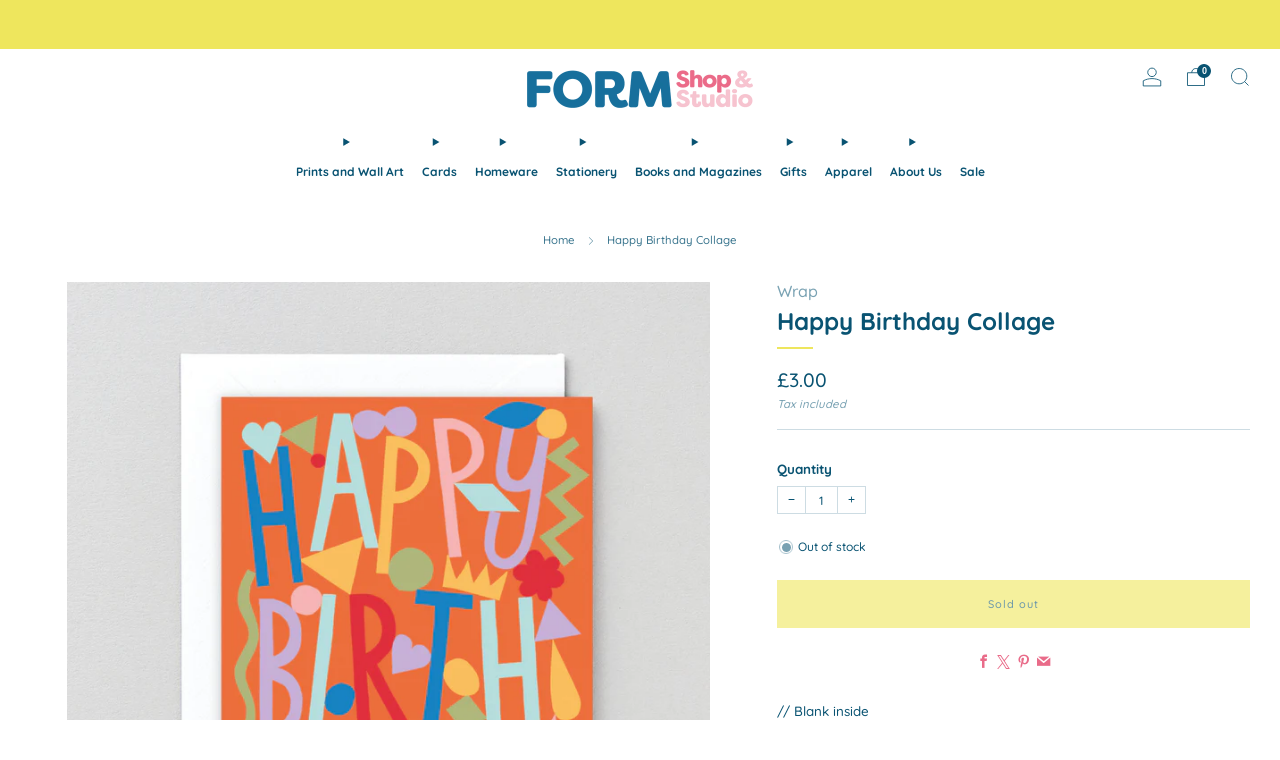

--- FILE ---
content_type: text/html; charset=utf-8
request_url: https://heyform.co.uk/products/happy-birthday-collage
body_size: 36521
content:

<!doctype html>
<html class="no-js" lang="en">
  <head>
<meta name="trustpilot-one-time-domain-verification-id" content="c7e28891-14d4-4ee5-bb06-e3a9591c1520"/>
    <!-- Added by AVADA SEO Suite -->
	

	<!-- /Added by AVADA SEO Suite -->
    <meta charset="utf-8">
    <meta http-equiv="X-UA-Compatible" content="IE=edge,chrome=1">
    <meta
      name="viewport"
      content="width=device-width, initial-scale=1.0, height=device-height, minimum-scale=1.0, maximum-scale=1.0"
    >
    <meta name="theme-color" content="#eee65d">

    <!-- Network optimisations -->
<link rel="preconnect" href="//cdn.shopify.com" crossorigin>
<link rel="preconnect" href="//fonts.shopifycdn.com" crossorigin>

<link rel="preload" as="style" href="//heyform.co.uk/cdn/shop/t/22/assets/theme-critical.css?v=154414411457713092811726249039"><link rel="preload" as="script" href="//heyform.co.uk/cdn/shop/t/22/assets/scrollreveal.min.js?v=163720458850474464051720262029"><link rel="preload" href="//heyform.co.uk/cdn/fonts/quicksand/quicksand_n5.8f86b119923a62b5ca76bc9a6fb25da7a7498802.woff2" as="font" type="font/woff2" crossorigin>
<link rel="preload" href="//heyform.co.uk/cdn/fonts/quicksand/quicksand_n7.d375fe11182475f82f7bb6306a0a0e4018995610.woff2" as="font" type="font/woff2" crossorigin>

<link rel="canonical" href="https://heyform.co.uk/products/happy-birthday-collage">
      <link rel="shortcut icon" href="//heyform.co.uk/cdn/shop/files/form_shop_studio_favicon.png?crop=center&height=32&v=1720280700&width=32" type="image/png">
    

    <!-- Title and description ================================================== -->
    <title>Happy Birthday Collage
&ndash; Form Shop &amp; Studio</title><meta name="description" content="// Blank inside// Includes white envelope// Card measures 108mm x 155mm Personalise for free (within UK only): We are able to hand-write this card and post it direct to your recipient on your behalf. Simply leave your message when checking out and input the recipient&#39;s address in the &#39;shipping address&#39; section. "><!-- /snippets/social-meta-tags.liquid -->




<meta property="og:site_name" content="Form Shop &amp; Studio">
<meta property="og:url" content="https://heyform.co.uk/products/happy-birthday-collage">
<meta property="og:title" content="Happy Birthday Collage">
<meta property="og:type" content="product">
<meta property="og:description" content="// Blank inside// Includes white envelope// Card measures 108mm x 155mm Personalise for free (within UK only): We are able to hand-write this card and post it direct to your recipient on your behalf. Simply leave your message when checking out and input the recipient&#39;s address in the &#39;shipping address&#39; section. ">

  <meta property="og:price:amount" content="3.00">
  <meta property="og:price:currency" content="GBP">

<meta property="og:image" content="http://heyform.co.uk/cdn/shop/products/CRD648-1.jpg?crop=center&height=1200&v=1643644300&width=1200">
<meta property="og:image:secure_url" content="https://heyform.co.uk/cdn/shop/products/CRD648-1.jpg?crop=center&height=1200&v=1643644300&width=1200">


<meta name="twitter:card" content="summary_large_image">
<meta name="twitter:title" content="Happy Birthday Collage">
<meta name="twitter:description" content="// Blank inside// Includes white envelope// Card measures 108mm x 155mm Personalise for free (within UK only): We are able to hand-write this card and post it direct to your recipient on your behalf. Simply leave your message when checking out and input the recipient&#39;s address in the &#39;shipping address&#39; section. ">

<!-- JS before CSSOM =================================================== -->
    <script type="text/javascript">
      theme = {};
      theme.t = {};
       	theme.t.add_to_cart = 'Add to cart';
         theme.t.sold_out = 'Sold out';
         theme.t.unavailable = 'Unavailable';
         theme.t.regular_price = 'Regular price';
         theme.t.sale_price = 'Sale price';
         theme.t.qty_notice_in_stock = 'In stock';
         theme.t.qty_notice_low_stock = 'Low stock';
         theme.t.qty_notice_sold_out = 'Out of stock';
         theme.t.qty_notice_number_in_stock_html = '<span>[qty]</span> in stock';
         theme.t.qty_notice_number_low_stock_html = 'Only <span>[qty]</span> in stock';
         theme.t.discount_currency = 'Save [discount]';
         theme.t.discount_percentage = 'Save [discount]%';
         theme.t.discount_text = 'On Sale';
         theme.t.unit_price_label = 'Unit price';
         theme.t.unit_price_separator = 'per';
      	theme.t.from_price = 'from';
      	theme.t.cart_item_singular = 'item';
      	theme.t.cart_item_plural = 'items';
      	theme.t.sku = 'SKU';
      theme.map = {};
      theme.money_format = '£{{amount}}';
      theme.money_with_currency_format = '£{{amount}} GBP';
      theme.money_product_price_format = '£{{amount}}';
      theme.money_total_price_format = '£{{amount}}';
      theme.cart = {};
      theme.map_settings_url="//heyform.co.uk/cdn/shop/t/22/assets/map_settings.min.js?v=55973849163231613841720262029";
      theme.cart_type = 'modal';
      theme.cart_ajax = true;
      theme.routes = {
      	rootUrl: "/",
      	rootUrlSlash: "/",
      	cartUrl: "/cart",
      	cartAddUrl: "/cart/add",
      	cartChangeUrl: "/cart/change"
      };
      theme.assets = {
      	plyr: "//heyform.co.uk/cdn/shop/t/22/assets/plyr.min.js?v=4209607025050129391720262030",
      	masonry: "//heyform.co.uk/cdn/shop/t/22/assets/masonry.min.js?v=52946867241060388171720262029",
      	
      	fecha: "//heyform.co.uk/cdn/shop/t/22/assets/fecha.min.js?v=77892649025288305351720262030"
      };
    </script>
    
    <style id="fontsupporttest">
      @font-face {
        font-family: 'font';
        src: url('https://');
      }
    </style>
    <script type="text/javascript">
      function supportsFontFace() {
        function blacklist() {
          var match = /(WebKit|windows phone.+trident)\/(\d+)/i.exec(navigator.userAgent);
          return match && parseInt(match[2], 10) < (match[1] == 'WebKit' ? 533 : 6);
        }
        function hasFontFaceSrc() {
          var style = document.getElementById('fontsupporttest');
          var sheet = style.sheet || style.styleSheet;
          var cssText = sheet
            ? sheet.cssRules && sheet.cssRules[0]
              ? sheet.cssRules[0].cssText
              : sheet.cssText || ''
            : '';
          return /src/i.test(cssText);
        }
        return !blacklist() && hasFontFaceSrc();
      }
      document.documentElement.classList.replace('no-js', 'js');
      if (window.matchMedia('(pointer: coarse)').matches) {
        document.documentElement.classList.add('touchevents');
      } else {
        document.documentElement.classList.add('no-touchevents');
      }
      if (supportsFontFace()) {
        document.documentElement.classList.add('fontface');
      }
    </script>
    <script src="//heyform.co.uk/cdn/shop/t/22/assets/jquery.min.js?v=115860211936397945481720262030" defer="defer"></script>
    <script src="//heyform.co.uk/cdn/shop/t/22/assets/vendor.min.js?v=178485242231304422351720262030" defer="defer"></script>
    

    <!-- CSS ================================================== -->
    
<style data-shopify>
  :root {
    --color--brand: #eee65d;
    --color--brand-dark: #ece246;
    --color--brand-light: #f0ea74;

    --color--accent: #eeeeee;
    --color--accent-dark: #e1e1e1;

    --color--link: #fdfbe7;
    --color--link-dark: #a19911;

    --color--text: #095372;
    --color--text-light: rgba(9, 83, 114, 0.7);
    --color--text-lighter: rgba(9, 83, 114, 0.55);
    --color--text-lightest: rgba(9, 83, 114, 0.2);
    --color--text-bg: rgba(9, 83, 114, 0.05);

    --color--headings: #095372;
    --color--alt-text: #e96b89;
    --color--btn: #095372;

    --color--product-bg: rgba(0,0,0,0);
    --color--product-sale: #e96b89;

    --color--low-stock: #e96b89;
    --color--in-stock: #1ddf91;

    --color--title-border: #eee65d;

    --color--drawer-bg: #ffffff;

    --color--bg: #ffffff;
    --color--bg-alpha: rgba(255, 255, 255, 0.8);
    --color--bg-light: #ffffff;
    --color--bg-dark: #f2f2f2;

    --color--drop-shadow: rgba(9, 83, 114, 0.08);

    --color--label-brand: #eee65d;
    --color--label-sold_out: #f2f2f2;
    --color--label-discount: #e96b89;
    --color--label-new: #e5e5e5;
    --color--label-custom1: #e5e5e5;
    --color--label-custom2: #e5e5e5;

    --color--text-label-brand: #000000;
    --color--text-label-sold_out: #000000;
    --color--text-label-discount: #000000;
    --color--text-label-new: #000000;
    --color--text-label-custom_one: #000000;
    --color--text-label-custom_two: #000000;

    --font--size-base: 13.4;
    --font--line-base: 30;

    --font--size-h1: 28;
    --font--size-h2: 22;
    --font--size-h3: 18;
    --font--size-h4: 17;
    --font--size-h5: 15;
    --font--size-h6: 14;

    --font--size-grid: 14;
    --font--size-nav: 12;
    --font--size-mobile-nav: 13;
    --font--size-mega-menu: 11;
    --font--size-product-form-headings: 14;

    --font--body: Quicksand, sans-serif;
    --font--body-style: normal;
    --font--body-weight: 500;

    --font--title: Quicksand, sans-serif;
    --font--title-weight: 700;
    --font--title-style: normal;
    --font--title-space: 0px;
    --font--title-transform: none;
    --font--title-border: 1;
    --font--title-border-size: 2px;

    --font--button: Quicksand, sans-serif;
    --font--button-weight: 500;
    --font--button-style: normal;

    --font--button-space: 1px;
    --font--button-transform: none;
    --font--button-size: 11;
    --font--button-mobile-size: 12px;

    --font--nav-spacing: 18px;

    --checkbox-check-invert: 1;
  }
</style>

    <style>@font-face {
  font-family: Quicksand;
  font-weight: 500;
  font-style: normal;
  font-display: swap;
  src: url("//heyform.co.uk/cdn/fonts/quicksand/quicksand_n5.8f86b119923a62b5ca76bc9a6fb25da7a7498802.woff2") format("woff2"),
       url("//heyform.co.uk/cdn/fonts/quicksand/quicksand_n5.c31882e058f76d723a7b6b725ac3ca095b5a2a70.woff") format("woff");
}

  @font-face {
  font-family: Quicksand;
  font-weight: 700;
  font-style: normal;
  font-display: swap;
  src: url("//heyform.co.uk/cdn/fonts/quicksand/quicksand_n7.d375fe11182475f82f7bb6306a0a0e4018995610.woff2") format("woff2"),
       url("//heyform.co.uk/cdn/fonts/quicksand/quicksand_n7.8ac2ae2fc4b90ef79aaa7aedb927d39f9f9aa3f4.woff") format("woff");
}

@font-face {
  font-family: Quicksand;
  font-weight: 700;
  font-style: normal;
  font-display: swap;
  src: url("//heyform.co.uk/cdn/fonts/quicksand/quicksand_n7.d375fe11182475f82f7bb6306a0a0e4018995610.woff2") format("woff2"),
       url("//heyform.co.uk/cdn/fonts/quicksand/quicksand_n7.8ac2ae2fc4b90ef79aaa7aedb927d39f9f9aa3f4.woff") format("woff");
}

</style>

<link rel="stylesheet" href="//heyform.co.uk/cdn/shop/t/22/assets/theme-critical.css?v=154414411457713092811726249039">

<link rel="preload" href="//heyform.co.uk/cdn/shop/t/22/assets/theme.css?v=174203999012080628471726249038" as="style" onload="this.onload=null;this.rel='stylesheet'">
<noscript><link rel="stylesheet" href="//heyform.co.uk/cdn/shop/t/22/assets/theme.css?v=174203999012080628471726249038"></noscript>
<script>
  /*! loadCSS rel=preload polyfill. [c]2017 Filament Group, Inc. MIT License */
  (function (w) {
    'use strict';
    if (!w.loadCSS) {
      w.loadCSS = function () {};
    }
    var rp = (loadCSS.relpreload = {});
    rp.support = (function () {
      var ret;
      try {
        ret = w.document.createElement('link').relList.supports('preload');
      } catch (e) {
        ret = false;
      }
      return function () {
        return ret;
      };
    })();
    rp.bindMediaToggle = function (link) {
      var finalMedia = link.media || 'all';
      function enableStylesheet() {
        if (link.addEventListener) {
          link.removeEventListener('load', enableStylesheet);
        } else if (link.attachEvent) {
          link.detachEvent('onload', enableStylesheet);
        }
        link.setAttribute('onload', null);
        link.media = finalMedia;
      }
      if (link.addEventListener) {
        link.addEventListener('load', enableStylesheet);
      } else if (link.attachEvent) {
        link.attachEvent('onload', enableStylesheet);
      }
      setTimeout(function () {
        link.rel = 'stylesheet';
        link.media = 'only x';
      });
      setTimeout(enableStylesheet, 3000);
    };
    rp.poly = function () {
      if (rp.support()) {
        return;
      }
      var links = w.document.getElementsByTagName('link');
      for (var i = 0; i < links.length; i += 1) {
        var link = links[i];
        if (link.rel === 'preload' && link.getAttribute('as') === 'style' && !link.getAttribute('data-loadcss')) {
          link.setAttribute('data-loadcss', true);
          rp.bindMediaToggle(link);
        }
      }
    };
    if (!rp.support()) {
      rp.poly();
      var run = w.setInterval(rp.poly, 500);
      if (w.addEventListener) {
        w.addEventListener('load', function () {
          rp.poly();
          w.clearInterval(run);
        });
      } else if (w.attachEvent) {
        w.attachEvent('onload', function () {
          rp.poly();
          w.clearInterval(run);
        });
      }
    }
    if (typeof exports !== 'undefined') {
      exports.loadCSS = loadCSS;
    } else {
      w.loadCSS = loadCSS;
    }
  })(typeof global !== 'undefined' ? global : this);
</script>


    <!-- JS after CSSOM=================================================== -->
    
    <script type="module">
      import { produce } from "//heyform.co.uk/cdn/shop/t/22/assets/immer.lib.js?v=92186276450340095451720262029";
      import { createStore } from "//heyform.co.uk/cdn/shop/t/22/assets/zustand-vanilla.lib.js?v=93085296086090749921720262030";
      import Cookies from "//heyform.co.uk/cdn/shop/t/22/assets/js-cookie.lib.js?v=114704338990696736151720262030";

      window.theme.lib = {
        Cookies,
      };

      window.theme.cart = {
        functions: {
          produce: produce,
          createStore: createStore,
        },
      };
    </script>
    <script src="//heyform.co.uk/cdn/shop/t/22/assets/cart-store.js?v=169171967427512002621720262029" type="module"></script>
    <script src="//heyform.co.uk/cdn/shop/t/22/assets/quantity-input.js?v=167758851358000206601720262029" type="module"></script>
    <script src="//heyform.co.uk/cdn/shop/t/22/assets/product-form.js?v=166760770228120350161720262029" type="module"></script>
    <script src="//heyform.co.uk/cdn/shop/t/22/assets/cart-link.js?v=53834366512873149321720262029" type="module"></script>
    <script src="//heyform.co.uk/cdn/shop/t/22/assets/cart-components.js?v=110475514246128937541720262029" type="module"></script>
<script src="//heyform.co.uk/cdn/shop/t/22/assets/lottie.lib.js?v=56436162596295492921720262029" defer="defer"></script><script src="//heyform.co.uk/cdn/shop/t/22/assets/cart-free-shipping-bar.js?v=15473973110761128061720262030" type="module"></script><script src="//heyform.co.uk/cdn/shop/t/22/assets/product-cards.js?v=77717289362563609031720262029" type="module"></script>

    <script src="//heyform.co.uk/cdn/shop/t/22/assets/theme.min.js?v=44597397037913547921720262030" defer="defer"></script>
    <script src="//heyform.co.uk/cdn/shop/t/22/assets/custom.js?v=101612360477050417211720262030" defer="defer"></script><script src="//heyform.co.uk/cdn/shop/t/22/assets/swatch-colors.js?v=61049318184653304711720262051" defer="defer"></script><script src="//heyform.co.uk/cdn/shop/t/22/assets/details-disclosure.js?v=96430930583685380661720262030" defer="defer"></script>
    <script src="//heyform.co.uk/cdn/shop/t/22/assets/header-details-disclosure.js?v=48862031563158802431720262030" defer="defer"></script>
    <script src="//heyform.co.uk/cdn/shop/t/22/assets/nested-menu.js?v=98653082698297721091720262030" defer="defer"></script>
    <script src="//heyform.co.uk/cdn/shop/t/22/assets/product-interactive-options.js?v=58856235664776463841720262029" type="module"></script>

    

    
      <script src="//heyform.co.uk/cdn/shop/t/22/assets/scrollreveal.min.js?v=163720458850474464051720262029"></script>
    
    

    <!-- Header hook for plugins ================================================== -->
    <script>window.performance && window.performance.mark && window.performance.mark('shopify.content_for_header.start');</script><meta name="google-site-verification" content="JHXRB46x4ENArzY7I6QqaEmkvJml5YJB3bX5alKo0ZI">
<meta id="shopify-digital-wallet" name="shopify-digital-wallet" content="/20642943/digital_wallets/dialog">
<meta name="shopify-checkout-api-token" content="fa1410c763c16132221cad7cfe3bcd9c">
<meta id="in-context-paypal-metadata" data-shop-id="20642943" data-venmo-supported="false" data-environment="production" data-locale="en_US" data-paypal-v4="true" data-currency="GBP">
<link rel="alternate" type="application/json+oembed" href="https://heyform.co.uk/products/happy-birthday-collage.oembed">
<script async="async" src="/checkouts/internal/preloads.js?locale=en-GB"></script>
<link rel="preconnect" href="https://shop.app" crossorigin="anonymous">
<script async="async" src="https://shop.app/checkouts/internal/preloads.js?locale=en-GB&shop_id=20642943" crossorigin="anonymous"></script>
<script id="apple-pay-shop-capabilities" type="application/json">{"shopId":20642943,"countryCode":"GB","currencyCode":"GBP","merchantCapabilities":["supports3DS"],"merchantId":"gid:\/\/shopify\/Shop\/20642943","merchantName":"Form Shop \u0026 Studio","requiredBillingContactFields":["postalAddress","email"],"requiredShippingContactFields":["postalAddress","email"],"shippingType":"shipping","supportedNetworks":["visa","maestro","masterCard","amex","discover","elo"],"total":{"type":"pending","label":"Form Shop \u0026 Studio","amount":"1.00"},"shopifyPaymentsEnabled":true,"supportsSubscriptions":true}</script>
<script id="shopify-features" type="application/json">{"accessToken":"fa1410c763c16132221cad7cfe3bcd9c","betas":["rich-media-storefront-analytics"],"domain":"heyform.co.uk","predictiveSearch":true,"shopId":20642943,"locale":"en"}</script>
<script>var Shopify = Shopify || {};
Shopify.shop = "heyform.myshopify.com";
Shopify.locale = "en";
Shopify.currency = {"active":"GBP","rate":"1.0"};
Shopify.country = "GB";
Shopify.theme = {"name":"Updated copy of Venue","id":164225646869,"schema_name":"Venue","schema_version":"13.0.1","theme_store_id":836,"role":"main"};
Shopify.theme.handle = "null";
Shopify.theme.style = {"id":null,"handle":null};
Shopify.cdnHost = "heyform.co.uk/cdn";
Shopify.routes = Shopify.routes || {};
Shopify.routes.root = "/";</script>
<script type="module">!function(o){(o.Shopify=o.Shopify||{}).modules=!0}(window);</script>
<script>!function(o){function n(){var o=[];function n(){o.push(Array.prototype.slice.apply(arguments))}return n.q=o,n}var t=o.Shopify=o.Shopify||{};t.loadFeatures=n(),t.autoloadFeatures=n()}(window);</script>
<script>
  window.ShopifyPay = window.ShopifyPay || {};
  window.ShopifyPay.apiHost = "shop.app\/pay";
  window.ShopifyPay.redirectState = null;
</script>
<script id="shop-js-analytics" type="application/json">{"pageType":"product"}</script>
<script defer="defer" async type="module" src="//heyform.co.uk/cdn/shopifycloud/shop-js/modules/v2/client.init-shop-cart-sync_BdyHc3Nr.en.esm.js"></script>
<script defer="defer" async type="module" src="//heyform.co.uk/cdn/shopifycloud/shop-js/modules/v2/chunk.common_Daul8nwZ.esm.js"></script>
<script type="module">
  await import("//heyform.co.uk/cdn/shopifycloud/shop-js/modules/v2/client.init-shop-cart-sync_BdyHc3Nr.en.esm.js");
await import("//heyform.co.uk/cdn/shopifycloud/shop-js/modules/v2/chunk.common_Daul8nwZ.esm.js");

  window.Shopify.SignInWithShop?.initShopCartSync?.({"fedCMEnabled":true,"windoidEnabled":true});

</script>
<script>
  window.Shopify = window.Shopify || {};
  if (!window.Shopify.featureAssets) window.Shopify.featureAssets = {};
  window.Shopify.featureAssets['shop-js'] = {"shop-cart-sync":["modules/v2/client.shop-cart-sync_QYOiDySF.en.esm.js","modules/v2/chunk.common_Daul8nwZ.esm.js"],"init-fed-cm":["modules/v2/client.init-fed-cm_DchLp9rc.en.esm.js","modules/v2/chunk.common_Daul8nwZ.esm.js"],"shop-button":["modules/v2/client.shop-button_OV7bAJc5.en.esm.js","modules/v2/chunk.common_Daul8nwZ.esm.js"],"init-windoid":["modules/v2/client.init-windoid_DwxFKQ8e.en.esm.js","modules/v2/chunk.common_Daul8nwZ.esm.js"],"shop-cash-offers":["modules/v2/client.shop-cash-offers_DWtL6Bq3.en.esm.js","modules/v2/chunk.common_Daul8nwZ.esm.js","modules/v2/chunk.modal_CQq8HTM6.esm.js"],"shop-toast-manager":["modules/v2/client.shop-toast-manager_CX9r1SjA.en.esm.js","modules/v2/chunk.common_Daul8nwZ.esm.js"],"init-shop-email-lookup-coordinator":["modules/v2/client.init-shop-email-lookup-coordinator_UhKnw74l.en.esm.js","modules/v2/chunk.common_Daul8nwZ.esm.js"],"pay-button":["modules/v2/client.pay-button_DzxNnLDY.en.esm.js","modules/v2/chunk.common_Daul8nwZ.esm.js"],"avatar":["modules/v2/client.avatar_BTnouDA3.en.esm.js"],"init-shop-cart-sync":["modules/v2/client.init-shop-cart-sync_BdyHc3Nr.en.esm.js","modules/v2/chunk.common_Daul8nwZ.esm.js"],"shop-login-button":["modules/v2/client.shop-login-button_D8B466_1.en.esm.js","modules/v2/chunk.common_Daul8nwZ.esm.js","modules/v2/chunk.modal_CQq8HTM6.esm.js"],"init-customer-accounts-sign-up":["modules/v2/client.init-customer-accounts-sign-up_C8fpPm4i.en.esm.js","modules/v2/client.shop-login-button_D8B466_1.en.esm.js","modules/v2/chunk.common_Daul8nwZ.esm.js","modules/v2/chunk.modal_CQq8HTM6.esm.js"],"init-shop-for-new-customer-accounts":["modules/v2/client.init-shop-for-new-customer-accounts_CVTO0Ztu.en.esm.js","modules/v2/client.shop-login-button_D8B466_1.en.esm.js","modules/v2/chunk.common_Daul8nwZ.esm.js","modules/v2/chunk.modal_CQq8HTM6.esm.js"],"init-customer-accounts":["modules/v2/client.init-customer-accounts_dRgKMfrE.en.esm.js","modules/v2/client.shop-login-button_D8B466_1.en.esm.js","modules/v2/chunk.common_Daul8nwZ.esm.js","modules/v2/chunk.modal_CQq8HTM6.esm.js"],"shop-follow-button":["modules/v2/client.shop-follow-button_CkZpjEct.en.esm.js","modules/v2/chunk.common_Daul8nwZ.esm.js","modules/v2/chunk.modal_CQq8HTM6.esm.js"],"lead-capture":["modules/v2/client.lead-capture_BntHBhfp.en.esm.js","modules/v2/chunk.common_Daul8nwZ.esm.js","modules/v2/chunk.modal_CQq8HTM6.esm.js"],"checkout-modal":["modules/v2/client.checkout-modal_CfxcYbTm.en.esm.js","modules/v2/chunk.common_Daul8nwZ.esm.js","modules/v2/chunk.modal_CQq8HTM6.esm.js"],"shop-login":["modules/v2/client.shop-login_Da4GZ2H6.en.esm.js","modules/v2/chunk.common_Daul8nwZ.esm.js","modules/v2/chunk.modal_CQq8HTM6.esm.js"],"payment-terms":["modules/v2/client.payment-terms_MV4M3zvL.en.esm.js","modules/v2/chunk.common_Daul8nwZ.esm.js","modules/v2/chunk.modal_CQq8HTM6.esm.js"]};
</script>
<script>(function() {
  var isLoaded = false;
  function asyncLoad() {
    if (isLoaded) return;
    isLoaded = true;
    var urls = ["https:\/\/chimpstatic.com\/mcjs-connected\/js\/users\/a0a3b1517de420144a32bdcb9\/75b13937749249ee641247654.js?shop=heyform.myshopify.com","https:\/\/ecommplugins-scripts.trustpilot.com\/v2.1\/js\/header.min.js?settings=eyJrZXkiOiJGWk9FbElRNUd2ZHFPSEhhIn0=\u0026shop=heyform.myshopify.com","https:\/\/ecommplugins-scripts.trustpilot.com\/v2.1\/js\/success.min.js?settings=eyJrZXkiOiJGWk9FbElRNUd2ZHFPSEhhIiwidCI6WyJvcmRlcnMvZnVsZmlsbGVkIl0sInYiOiIifQ==\u0026shop=heyform.myshopify.com","https:\/\/ecommplugins-trustboxsettings.trustpilot.com\/heyform.myshopify.com.js?settings=1749288800767\u0026shop=heyform.myshopify.com"];
    for (var i = 0; i < urls.length; i++) {
      var s = document.createElement('script');
      s.type = 'text/javascript';
      s.async = true;
      s.src = urls[i];
      var x = document.getElementsByTagName('script')[0];
      x.parentNode.insertBefore(s, x);
    }
  };
  if(window.attachEvent) {
    window.attachEvent('onload', asyncLoad);
  } else {
    window.addEventListener('load', asyncLoad, false);
  }
})();</script>
<script id="__st">var __st={"a":20642943,"offset":0,"reqid":"31f26045-5e3d-4947-a255-971ce4fb1c47-1768964964","pageurl":"heyform.co.uk\/products\/happy-birthday-collage","u":"1a378599d0d9","p":"product","rtyp":"product","rid":6729786884193};</script>
<script>window.ShopifyPaypalV4VisibilityTracking = true;</script>
<script id="captcha-bootstrap">!function(){'use strict';const t='contact',e='account',n='new_comment',o=[[t,t],['blogs',n],['comments',n],[t,'customer']],c=[[e,'customer_login'],[e,'guest_login'],[e,'recover_customer_password'],[e,'create_customer']],r=t=>t.map((([t,e])=>`form[action*='/${t}']:not([data-nocaptcha='true']) input[name='form_type'][value='${e}']`)).join(','),a=t=>()=>t?[...document.querySelectorAll(t)].map((t=>t.form)):[];function s(){const t=[...o],e=r(t);return a(e)}const i='password',u='form_key',d=['recaptcha-v3-token','g-recaptcha-response','h-captcha-response',i],f=()=>{try{return window.sessionStorage}catch{return}},m='__shopify_v',_=t=>t.elements[u];function p(t,e,n=!1){try{const o=window.sessionStorage,c=JSON.parse(o.getItem(e)),{data:r}=function(t){const{data:e,action:n}=t;return t[m]||n?{data:e,action:n}:{data:t,action:n}}(c);for(const[e,n]of Object.entries(r))t.elements[e]&&(t.elements[e].value=n);n&&o.removeItem(e)}catch(o){console.error('form repopulation failed',{error:o})}}const l='form_type',E='cptcha';function T(t){t.dataset[E]=!0}const w=window,h=w.document,L='Shopify',v='ce_forms',y='captcha';let A=!1;((t,e)=>{const n=(g='f06e6c50-85a8-45c8-87d0-21a2b65856fe',I='https://cdn.shopify.com/shopifycloud/storefront-forms-hcaptcha/ce_storefront_forms_captcha_hcaptcha.v1.5.2.iife.js',D={infoText:'Protected by hCaptcha',privacyText:'Privacy',termsText:'Terms'},(t,e,n)=>{const o=w[L][v],c=o.bindForm;if(c)return c(t,g,e,D).then(n);var r;o.q.push([[t,g,e,D],n]),r=I,A||(h.body.append(Object.assign(h.createElement('script'),{id:'captcha-provider',async:!0,src:r})),A=!0)});var g,I,D;w[L]=w[L]||{},w[L][v]=w[L][v]||{},w[L][v].q=[],w[L][y]=w[L][y]||{},w[L][y].protect=function(t,e){n(t,void 0,e),T(t)},Object.freeze(w[L][y]),function(t,e,n,w,h,L){const[v,y,A,g]=function(t,e,n){const i=e?o:[],u=t?c:[],d=[...i,...u],f=r(d),m=r(i),_=r(d.filter((([t,e])=>n.includes(e))));return[a(f),a(m),a(_),s()]}(w,h,L),I=t=>{const e=t.target;return e instanceof HTMLFormElement?e:e&&e.form},D=t=>v().includes(t);t.addEventListener('submit',(t=>{const e=I(t);if(!e)return;const n=D(e)&&!e.dataset.hcaptchaBound&&!e.dataset.recaptchaBound,o=_(e),c=g().includes(e)&&(!o||!o.value);(n||c)&&t.preventDefault(),c&&!n&&(function(t){try{if(!f())return;!function(t){const e=f();if(!e)return;const n=_(t);if(!n)return;const o=n.value;o&&e.removeItem(o)}(t);const e=Array.from(Array(32),(()=>Math.random().toString(36)[2])).join('');!function(t,e){_(t)||t.append(Object.assign(document.createElement('input'),{type:'hidden',name:u})),t.elements[u].value=e}(t,e),function(t,e){const n=f();if(!n)return;const o=[...t.querySelectorAll(`input[type='${i}']`)].map((({name:t})=>t)),c=[...d,...o],r={};for(const[a,s]of new FormData(t).entries())c.includes(a)||(r[a]=s);n.setItem(e,JSON.stringify({[m]:1,action:t.action,data:r}))}(t,e)}catch(e){console.error('failed to persist form',e)}}(e),e.submit())}));const S=(t,e)=>{t&&!t.dataset[E]&&(n(t,e.some((e=>e===t))),T(t))};for(const o of['focusin','change'])t.addEventListener(o,(t=>{const e=I(t);D(e)&&S(e,y())}));const B=e.get('form_key'),M=e.get(l),P=B&&M;t.addEventListener('DOMContentLoaded',(()=>{const t=y();if(P)for(const e of t)e.elements[l].value===M&&p(e,B);[...new Set([...A(),...v().filter((t=>'true'===t.dataset.shopifyCaptcha))])].forEach((e=>S(e,t)))}))}(h,new URLSearchParams(w.location.search),n,t,e,['guest_login'])})(!0,!0)}();</script>
<script integrity="sha256-4kQ18oKyAcykRKYeNunJcIwy7WH5gtpwJnB7kiuLZ1E=" data-source-attribution="shopify.loadfeatures" defer="defer" src="//heyform.co.uk/cdn/shopifycloud/storefront/assets/storefront/load_feature-a0a9edcb.js" crossorigin="anonymous"></script>
<script crossorigin="anonymous" defer="defer" src="//heyform.co.uk/cdn/shopifycloud/storefront/assets/shopify_pay/storefront-65b4c6d7.js?v=20250812"></script>
<script data-source-attribution="shopify.dynamic_checkout.dynamic.init">var Shopify=Shopify||{};Shopify.PaymentButton=Shopify.PaymentButton||{isStorefrontPortableWallets:!0,init:function(){window.Shopify.PaymentButton.init=function(){};var t=document.createElement("script");t.src="https://heyform.co.uk/cdn/shopifycloud/portable-wallets/latest/portable-wallets.en.js",t.type="module",document.head.appendChild(t)}};
</script>
<script data-source-attribution="shopify.dynamic_checkout.buyer_consent">
  function portableWalletsHideBuyerConsent(e){var t=document.getElementById("shopify-buyer-consent"),n=document.getElementById("shopify-subscription-policy-button");t&&n&&(t.classList.add("hidden"),t.setAttribute("aria-hidden","true"),n.removeEventListener("click",e))}function portableWalletsShowBuyerConsent(e){var t=document.getElementById("shopify-buyer-consent"),n=document.getElementById("shopify-subscription-policy-button");t&&n&&(t.classList.remove("hidden"),t.removeAttribute("aria-hidden"),n.addEventListener("click",e))}window.Shopify?.PaymentButton&&(window.Shopify.PaymentButton.hideBuyerConsent=portableWalletsHideBuyerConsent,window.Shopify.PaymentButton.showBuyerConsent=portableWalletsShowBuyerConsent);
</script>
<script data-source-attribution="shopify.dynamic_checkout.cart.bootstrap">document.addEventListener("DOMContentLoaded",(function(){function t(){return document.querySelector("shopify-accelerated-checkout-cart, shopify-accelerated-checkout")}if(t())Shopify.PaymentButton.init();else{new MutationObserver((function(e,n){t()&&(Shopify.PaymentButton.init(),n.disconnect())})).observe(document.body,{childList:!0,subtree:!0})}}));
</script>
<script id='scb4127' type='text/javascript' async='' src='https://heyform.co.uk/cdn/shopifycloud/privacy-banner/storefront-banner.js'></script><link id="shopify-accelerated-checkout-styles" rel="stylesheet" media="screen" href="https://heyform.co.uk/cdn/shopifycloud/portable-wallets/latest/accelerated-checkout-backwards-compat.css" crossorigin="anonymous">
<style id="shopify-accelerated-checkout-cart">
        #shopify-buyer-consent {
  margin-top: 1em;
  display: inline-block;
  width: 100%;
}

#shopify-buyer-consent.hidden {
  display: none;
}

#shopify-subscription-policy-button {
  background: none;
  border: none;
  padding: 0;
  text-decoration: underline;
  font-size: inherit;
  cursor: pointer;
}

#shopify-subscription-policy-button::before {
  box-shadow: none;
}

      </style>

<script>window.performance && window.performance.mark && window.performance.mark('shopify.content_for_header.end');</script>
  <!-- BEGIN app block: shopify://apps/avada-seo-suite/blocks/avada-seo/15507c6e-1aa3-45d3-b698-7e175e033440 --><script>
  window.AVADA_SEO_ENABLED = true;
</script><!-- BEGIN app snippet: avada-broken-link-manager --><!-- END app snippet --><!-- BEGIN app snippet: avada-seo-site --><!-- END app snippet --><!-- BEGIN app snippet: avada-robot-onpage --><!-- Avada SEO Robot Onpage -->












<!-- END app snippet --><!-- BEGIN app snippet: avada-frequently-asked-questions -->







<!-- END app snippet --><!-- BEGIN app snippet: avada-custom-css --> <!-- BEGIN Avada SEO custom CSS END -->


<!-- END Avada SEO custom CSS END -->
<!-- END app snippet --><!-- BEGIN app snippet: avada-loading --><style>
  @keyframes avada-rotate {
    0% { transform: rotate(0); }
    100% { transform: rotate(360deg); }
  }

  @keyframes avada-fade-out {
    0% { opacity: 1; visibility: visible; }
    100% { opacity: 0; visibility: hidden; }
  }

  .Avada-LoadingScreen {
    display: none;
    width: 100%;
    height: 100vh;
    top: 0;
    position: fixed;
    z-index: 9999;
    display: flex;
    align-items: center;
    justify-content: center;
  
    background-image: url();
    background-position: center;
    background-size: cover;
    background-repeat: no-repeat;
  
  }

  .Avada-LoadingScreen svg {
    animation: avada-rotate 1s linear infinite;
    width: px;
    height: px;
  }
</style>
<script>
  const themeId = Shopify.theme.id;
  const loadingSettingsValue = null;
  const loadingType = loadingSettingsValue?.loadingType;
  function renderLoading() {
    new MutationObserver((mutations, observer) => {
      if (document.body) {
        observer.disconnect();
        const loadingDiv = document.createElement('div');
        loadingDiv.className = 'Avada-LoadingScreen';
        if(loadingType === 'custom_logo' || loadingType === 'favicon_logo') {
          const srcLoadingImage = loadingSettingsValue?.customLogoThemeIds[themeId] || '';
          if(srcLoadingImage) {
            loadingDiv.innerHTML = `
            <img alt="Avada logo"  height="600px" loading="eager" fetchpriority="high"
              src="${srcLoadingImage}&width=600"
              width="600px" />
              `
          }
        }
        if(loadingType === 'circle') {
          loadingDiv.innerHTML = `
        <svg viewBox="0 0 40 40" fill="none" xmlns="http://www.w3.org/2000/svg">
          <path d="M20 3.75C11.0254 3.75 3.75 11.0254 3.75 20C3.75 21.0355 2.91053 21.875 1.875 21.875C0.839475 21.875 0 21.0355 0 20C0 8.9543 8.9543 0 20 0C31.0457 0 40 8.9543 40 20C40 31.0457 31.0457 40 20 40C18.9645 40 18.125 39.1605 18.125 38.125C18.125 37.0895 18.9645 36.25 20 36.25C28.9748 36.25 36.25 28.9748 36.25 20C36.25 11.0254 28.9748 3.75 20 3.75Z" fill=""/>
        </svg>
      `;
        }

        document.body.insertBefore(loadingDiv, document.body.firstChild || null);
        const e = '';
        const t = '';
        const o = 'first' === t;
        const a = sessionStorage.getItem('isShowLoadingAvada');
        const n = document.querySelector('.Avada-LoadingScreen');
        if (a && o) return (n.style.display = 'none');
        n.style.display = 'flex';
        const i = document.body;
        i.style.overflow = 'hidden';
        const l = () => {
          i.style.overflow = 'auto';
          n.style.animation = 'avada-fade-out 1s ease-out forwards';
          setTimeout(() => {
            n.style.display = 'none';
          }, 1000);
        };
        if ((o && !a && sessionStorage.setItem('isShowLoadingAvada', true), 'duration_auto' === e)) {
          window.onload = function() {
            l();
          };
          return;
        }
        setTimeout(() => {
          l();
        }, 1000 * e);
      }
    }).observe(document.documentElement, { childList: true, subtree: true });
  };
  function isNullish(value) {
    return value === null || value === undefined;
  }
  const themeIds = '';
  const themeIdsArray = themeIds ? themeIds.split(',') : [];

  if(!isNullish(themeIds) && themeIdsArray.includes(themeId.toString()) && loadingSettingsValue?.enabled) {
    renderLoading();
  }

  if(isNullish(loadingSettingsValue?.themeIds) && loadingSettingsValue?.enabled) {
    renderLoading();
  }
</script>
<!-- END app snippet --><!-- BEGIN app snippet: avada-seo-social-post --><!-- END app snippet -->
<!-- END app block --><link href="https://monorail-edge.shopifysvc.com" rel="dns-prefetch">
<script>(function(){if ("sendBeacon" in navigator && "performance" in window) {try {var session_token_from_headers = performance.getEntriesByType('navigation')[0].serverTiming.find(x => x.name == '_s').description;} catch {var session_token_from_headers = undefined;}var session_cookie_matches = document.cookie.match(/_shopify_s=([^;]*)/);var session_token_from_cookie = session_cookie_matches && session_cookie_matches.length === 2 ? session_cookie_matches[1] : "";var session_token = session_token_from_headers || session_token_from_cookie || "";function handle_abandonment_event(e) {var entries = performance.getEntries().filter(function(entry) {return /monorail-edge.shopifysvc.com/.test(entry.name);});if (!window.abandonment_tracked && entries.length === 0) {window.abandonment_tracked = true;var currentMs = Date.now();var navigation_start = performance.timing.navigationStart;var payload = {shop_id: 20642943,url: window.location.href,navigation_start,duration: currentMs - navigation_start,session_token,page_type: "product"};window.navigator.sendBeacon("https://monorail-edge.shopifysvc.com/v1/produce", JSON.stringify({schema_id: "online_store_buyer_site_abandonment/1.1",payload: payload,metadata: {event_created_at_ms: currentMs,event_sent_at_ms: currentMs}}));}}window.addEventListener('pagehide', handle_abandonment_event);}}());</script>
<script id="web-pixels-manager-setup">(function e(e,d,r,n,o){if(void 0===o&&(o={}),!Boolean(null===(a=null===(i=window.Shopify)||void 0===i?void 0:i.analytics)||void 0===a?void 0:a.replayQueue)){var i,a;window.Shopify=window.Shopify||{};var t=window.Shopify;t.analytics=t.analytics||{};var s=t.analytics;s.replayQueue=[],s.publish=function(e,d,r){return s.replayQueue.push([e,d,r]),!0};try{self.performance.mark("wpm:start")}catch(e){}var l=function(){var e={modern:/Edge?\/(1{2}[4-9]|1[2-9]\d|[2-9]\d{2}|\d{4,})\.\d+(\.\d+|)|Firefox\/(1{2}[4-9]|1[2-9]\d|[2-9]\d{2}|\d{4,})\.\d+(\.\d+|)|Chrom(ium|e)\/(9{2}|\d{3,})\.\d+(\.\d+|)|(Maci|X1{2}).+ Version\/(15\.\d+|(1[6-9]|[2-9]\d|\d{3,})\.\d+)([,.]\d+|)( \(\w+\)|)( Mobile\/\w+|) Safari\/|Chrome.+OPR\/(9{2}|\d{3,})\.\d+\.\d+|(CPU[ +]OS|iPhone[ +]OS|CPU[ +]iPhone|CPU IPhone OS|CPU iPad OS)[ +]+(15[._]\d+|(1[6-9]|[2-9]\d|\d{3,})[._]\d+)([._]\d+|)|Android:?[ /-](13[3-9]|1[4-9]\d|[2-9]\d{2}|\d{4,})(\.\d+|)(\.\d+|)|Android.+Firefox\/(13[5-9]|1[4-9]\d|[2-9]\d{2}|\d{4,})\.\d+(\.\d+|)|Android.+Chrom(ium|e)\/(13[3-9]|1[4-9]\d|[2-9]\d{2}|\d{4,})\.\d+(\.\d+|)|SamsungBrowser\/([2-9]\d|\d{3,})\.\d+/,legacy:/Edge?\/(1[6-9]|[2-9]\d|\d{3,})\.\d+(\.\d+|)|Firefox\/(5[4-9]|[6-9]\d|\d{3,})\.\d+(\.\d+|)|Chrom(ium|e)\/(5[1-9]|[6-9]\d|\d{3,})\.\d+(\.\d+|)([\d.]+$|.*Safari\/(?![\d.]+ Edge\/[\d.]+$))|(Maci|X1{2}).+ Version\/(10\.\d+|(1[1-9]|[2-9]\d|\d{3,})\.\d+)([,.]\d+|)( \(\w+\)|)( Mobile\/\w+|) Safari\/|Chrome.+OPR\/(3[89]|[4-9]\d|\d{3,})\.\d+\.\d+|(CPU[ +]OS|iPhone[ +]OS|CPU[ +]iPhone|CPU IPhone OS|CPU iPad OS)[ +]+(10[._]\d+|(1[1-9]|[2-9]\d|\d{3,})[._]\d+)([._]\d+|)|Android:?[ /-](13[3-9]|1[4-9]\d|[2-9]\d{2}|\d{4,})(\.\d+|)(\.\d+|)|Mobile Safari.+OPR\/([89]\d|\d{3,})\.\d+\.\d+|Android.+Firefox\/(13[5-9]|1[4-9]\d|[2-9]\d{2}|\d{4,})\.\d+(\.\d+|)|Android.+Chrom(ium|e)\/(13[3-9]|1[4-9]\d|[2-9]\d{2}|\d{4,})\.\d+(\.\d+|)|Android.+(UC? ?Browser|UCWEB|U3)[ /]?(15\.([5-9]|\d{2,})|(1[6-9]|[2-9]\d|\d{3,})\.\d+)\.\d+|SamsungBrowser\/(5\.\d+|([6-9]|\d{2,})\.\d+)|Android.+MQ{2}Browser\/(14(\.(9|\d{2,})|)|(1[5-9]|[2-9]\d|\d{3,})(\.\d+|))(\.\d+|)|K[Aa][Ii]OS\/(3\.\d+|([4-9]|\d{2,})\.\d+)(\.\d+|)/},d=e.modern,r=e.legacy,n=navigator.userAgent;return n.match(d)?"modern":n.match(r)?"legacy":"unknown"}(),u="modern"===l?"modern":"legacy",c=(null!=n?n:{modern:"",legacy:""})[u],f=function(e){return[e.baseUrl,"/wpm","/b",e.hashVersion,"modern"===e.buildTarget?"m":"l",".js"].join("")}({baseUrl:d,hashVersion:r,buildTarget:u}),m=function(e){var d=e.version,r=e.bundleTarget,n=e.surface,o=e.pageUrl,i=e.monorailEndpoint;return{emit:function(e){var a=e.status,t=e.errorMsg,s=(new Date).getTime(),l=JSON.stringify({metadata:{event_sent_at_ms:s},events:[{schema_id:"web_pixels_manager_load/3.1",payload:{version:d,bundle_target:r,page_url:o,status:a,surface:n,error_msg:t},metadata:{event_created_at_ms:s}}]});if(!i)return console&&console.warn&&console.warn("[Web Pixels Manager] No Monorail endpoint provided, skipping logging."),!1;try{return self.navigator.sendBeacon.bind(self.navigator)(i,l)}catch(e){}var u=new XMLHttpRequest;try{return u.open("POST",i,!0),u.setRequestHeader("Content-Type","text/plain"),u.send(l),!0}catch(e){return console&&console.warn&&console.warn("[Web Pixels Manager] Got an unhandled error while logging to Monorail."),!1}}}}({version:r,bundleTarget:l,surface:e.surface,pageUrl:self.location.href,monorailEndpoint:e.monorailEndpoint});try{o.browserTarget=l,function(e){var d=e.src,r=e.async,n=void 0===r||r,o=e.onload,i=e.onerror,a=e.sri,t=e.scriptDataAttributes,s=void 0===t?{}:t,l=document.createElement("script"),u=document.querySelector("head"),c=document.querySelector("body");if(l.async=n,l.src=d,a&&(l.integrity=a,l.crossOrigin="anonymous"),s)for(var f in s)if(Object.prototype.hasOwnProperty.call(s,f))try{l.dataset[f]=s[f]}catch(e){}if(o&&l.addEventListener("load",o),i&&l.addEventListener("error",i),u)u.appendChild(l);else{if(!c)throw new Error("Did not find a head or body element to append the script");c.appendChild(l)}}({src:f,async:!0,onload:function(){if(!function(){var e,d;return Boolean(null===(d=null===(e=window.Shopify)||void 0===e?void 0:e.analytics)||void 0===d?void 0:d.initialized)}()){var d=window.webPixelsManager.init(e)||void 0;if(d){var r=window.Shopify.analytics;r.replayQueue.forEach((function(e){var r=e[0],n=e[1],o=e[2];d.publishCustomEvent(r,n,o)})),r.replayQueue=[],r.publish=d.publishCustomEvent,r.visitor=d.visitor,r.initialized=!0}}},onerror:function(){return m.emit({status:"failed",errorMsg:"".concat(f," has failed to load")})},sri:function(e){var d=/^sha384-[A-Za-z0-9+/=]+$/;return"string"==typeof e&&d.test(e)}(c)?c:"",scriptDataAttributes:o}),m.emit({status:"loading"})}catch(e){m.emit({status:"failed",errorMsg:(null==e?void 0:e.message)||"Unknown error"})}}})({shopId: 20642943,storefrontBaseUrl: "https://heyform.co.uk",extensionsBaseUrl: "https://extensions.shopifycdn.com/cdn/shopifycloud/web-pixels-manager",monorailEndpoint: "https://monorail-edge.shopifysvc.com/unstable/produce_batch",surface: "storefront-renderer",enabledBetaFlags: ["2dca8a86"],webPixelsConfigList: [{"id":"908886392","configuration":"{\"config\":\"{\\\"pixel_id\\\":\\\"G-32S33FVE3K\\\",\\\"google_tag_ids\\\":[\\\"G-32S33FVE3K\\\",\\\"GT-TNSBJVDT\\\"],\\\"target_country\\\":\\\"GB\\\",\\\"gtag_events\\\":[{\\\"type\\\":\\\"search\\\",\\\"action_label\\\":\\\"G-32S33FVE3K\\\"},{\\\"type\\\":\\\"begin_checkout\\\",\\\"action_label\\\":\\\"G-32S33FVE3K\\\"},{\\\"type\\\":\\\"view_item\\\",\\\"action_label\\\":[\\\"G-32S33FVE3K\\\",\\\"MC-SQPN5DL00L\\\"]},{\\\"type\\\":\\\"purchase\\\",\\\"action_label\\\":[\\\"G-32S33FVE3K\\\",\\\"MC-SQPN5DL00L\\\"]},{\\\"type\\\":\\\"page_view\\\",\\\"action_label\\\":[\\\"G-32S33FVE3K\\\",\\\"MC-SQPN5DL00L\\\"]},{\\\"type\\\":\\\"add_payment_info\\\",\\\"action_label\\\":\\\"G-32S33FVE3K\\\"},{\\\"type\\\":\\\"add_to_cart\\\",\\\"action_label\\\":\\\"G-32S33FVE3K\\\"}],\\\"enable_monitoring_mode\\\":false}\"}","eventPayloadVersion":"v1","runtimeContext":"OPEN","scriptVersion":"b2a88bafab3e21179ed38636efcd8a93","type":"APP","apiClientId":1780363,"privacyPurposes":[],"dataSharingAdjustments":{"protectedCustomerApprovalScopes":["read_customer_address","read_customer_email","read_customer_name","read_customer_personal_data","read_customer_phone"]}},{"id":"264929557","configuration":"{\"pixel_id\":\"784897492786560\",\"pixel_type\":\"facebook_pixel\",\"metaapp_system_user_token\":\"-\"}","eventPayloadVersion":"v1","runtimeContext":"OPEN","scriptVersion":"ca16bc87fe92b6042fbaa3acc2fbdaa6","type":"APP","apiClientId":2329312,"privacyPurposes":["ANALYTICS","MARKETING","SALE_OF_DATA"],"dataSharingAdjustments":{"protectedCustomerApprovalScopes":["read_customer_address","read_customer_email","read_customer_name","read_customer_personal_data","read_customer_phone"]}},{"id":"179601784","eventPayloadVersion":"v1","runtimeContext":"LAX","scriptVersion":"1","type":"CUSTOM","privacyPurposes":["ANALYTICS"],"name":"Google Analytics tag (migrated)"},{"id":"shopify-app-pixel","configuration":"{}","eventPayloadVersion":"v1","runtimeContext":"STRICT","scriptVersion":"0450","apiClientId":"shopify-pixel","type":"APP","privacyPurposes":["ANALYTICS","MARKETING"]},{"id":"shopify-custom-pixel","eventPayloadVersion":"v1","runtimeContext":"LAX","scriptVersion":"0450","apiClientId":"shopify-pixel","type":"CUSTOM","privacyPurposes":["ANALYTICS","MARKETING"]}],isMerchantRequest: false,initData: {"shop":{"name":"Form Shop \u0026 Studio","paymentSettings":{"currencyCode":"GBP"},"myshopifyDomain":"heyform.myshopify.com","countryCode":"GB","storefrontUrl":"https:\/\/heyform.co.uk"},"customer":null,"cart":null,"checkout":null,"productVariants":[{"price":{"amount":3.0,"currencyCode":"GBP"},"product":{"title":"Happy Birthday Collage","vendor":"Wrap","id":"6729786884193","untranslatedTitle":"Happy Birthday Collage","url":"\/products\/happy-birthday-collage","type":"card"},"id":"39792934223969","image":{"src":"\/\/heyform.co.uk\/cdn\/shop\/products\/CRD648-1.jpg?v=1643644300"},"sku":"CRD648","title":"Default Title","untranslatedTitle":"Default Title"}],"purchasingCompany":null},},"https://heyform.co.uk/cdn","fcfee988w5aeb613cpc8e4bc33m6693e112",{"modern":"","legacy":""},{"shopId":"20642943","storefrontBaseUrl":"https:\/\/heyform.co.uk","extensionBaseUrl":"https:\/\/extensions.shopifycdn.com\/cdn\/shopifycloud\/web-pixels-manager","surface":"storefront-renderer","enabledBetaFlags":"[\"2dca8a86\"]","isMerchantRequest":"false","hashVersion":"fcfee988w5aeb613cpc8e4bc33m6693e112","publish":"custom","events":"[[\"page_viewed\",{}],[\"product_viewed\",{\"productVariant\":{\"price\":{\"amount\":3.0,\"currencyCode\":\"GBP\"},\"product\":{\"title\":\"Happy Birthday Collage\",\"vendor\":\"Wrap\",\"id\":\"6729786884193\",\"untranslatedTitle\":\"Happy Birthday Collage\",\"url\":\"\/products\/happy-birthday-collage\",\"type\":\"card\"},\"id\":\"39792934223969\",\"image\":{\"src\":\"\/\/heyform.co.uk\/cdn\/shop\/products\/CRD648-1.jpg?v=1643644300\"},\"sku\":\"CRD648\",\"title\":\"Default Title\",\"untranslatedTitle\":\"Default Title\"}}]]"});</script><script>
  window.ShopifyAnalytics = window.ShopifyAnalytics || {};
  window.ShopifyAnalytics.meta = window.ShopifyAnalytics.meta || {};
  window.ShopifyAnalytics.meta.currency = 'GBP';
  var meta = {"product":{"id":6729786884193,"gid":"gid:\/\/shopify\/Product\/6729786884193","vendor":"Wrap","type":"card","handle":"happy-birthday-collage","variants":[{"id":39792934223969,"price":300,"name":"Happy Birthday Collage","public_title":null,"sku":"CRD648"}],"remote":false},"page":{"pageType":"product","resourceType":"product","resourceId":6729786884193,"requestId":"31f26045-5e3d-4947-a255-971ce4fb1c47-1768964964"}};
  for (var attr in meta) {
    window.ShopifyAnalytics.meta[attr] = meta[attr];
  }
</script>
<script class="analytics">
  (function () {
    var customDocumentWrite = function(content) {
      var jquery = null;

      if (window.jQuery) {
        jquery = window.jQuery;
      } else if (window.Checkout && window.Checkout.$) {
        jquery = window.Checkout.$;
      }

      if (jquery) {
        jquery('body').append(content);
      }
    };

    var hasLoggedConversion = function(token) {
      if (token) {
        return document.cookie.indexOf('loggedConversion=' + token) !== -1;
      }
      return false;
    }

    var setCookieIfConversion = function(token) {
      if (token) {
        var twoMonthsFromNow = new Date(Date.now());
        twoMonthsFromNow.setMonth(twoMonthsFromNow.getMonth() + 2);

        document.cookie = 'loggedConversion=' + token + '; expires=' + twoMonthsFromNow;
      }
    }

    var trekkie = window.ShopifyAnalytics.lib = window.trekkie = window.trekkie || [];
    if (trekkie.integrations) {
      return;
    }
    trekkie.methods = [
      'identify',
      'page',
      'ready',
      'track',
      'trackForm',
      'trackLink'
    ];
    trekkie.factory = function(method) {
      return function() {
        var args = Array.prototype.slice.call(arguments);
        args.unshift(method);
        trekkie.push(args);
        return trekkie;
      };
    };
    for (var i = 0; i < trekkie.methods.length; i++) {
      var key = trekkie.methods[i];
      trekkie[key] = trekkie.factory(key);
    }
    trekkie.load = function(config) {
      trekkie.config = config || {};
      trekkie.config.initialDocumentCookie = document.cookie;
      var first = document.getElementsByTagName('script')[0];
      var script = document.createElement('script');
      script.type = 'text/javascript';
      script.onerror = function(e) {
        var scriptFallback = document.createElement('script');
        scriptFallback.type = 'text/javascript';
        scriptFallback.onerror = function(error) {
                var Monorail = {
      produce: function produce(monorailDomain, schemaId, payload) {
        var currentMs = new Date().getTime();
        var event = {
          schema_id: schemaId,
          payload: payload,
          metadata: {
            event_created_at_ms: currentMs,
            event_sent_at_ms: currentMs
          }
        };
        return Monorail.sendRequest("https://" + monorailDomain + "/v1/produce", JSON.stringify(event));
      },
      sendRequest: function sendRequest(endpointUrl, payload) {
        // Try the sendBeacon API
        if (window && window.navigator && typeof window.navigator.sendBeacon === 'function' && typeof window.Blob === 'function' && !Monorail.isIos12()) {
          var blobData = new window.Blob([payload], {
            type: 'text/plain'
          });

          if (window.navigator.sendBeacon(endpointUrl, blobData)) {
            return true;
          } // sendBeacon was not successful

        } // XHR beacon

        var xhr = new XMLHttpRequest();

        try {
          xhr.open('POST', endpointUrl);
          xhr.setRequestHeader('Content-Type', 'text/plain');
          xhr.send(payload);
        } catch (e) {
          console.log(e);
        }

        return false;
      },
      isIos12: function isIos12() {
        return window.navigator.userAgent.lastIndexOf('iPhone; CPU iPhone OS 12_') !== -1 || window.navigator.userAgent.lastIndexOf('iPad; CPU OS 12_') !== -1;
      }
    };
    Monorail.produce('monorail-edge.shopifysvc.com',
      'trekkie_storefront_load_errors/1.1',
      {shop_id: 20642943,
      theme_id: 164225646869,
      app_name: "storefront",
      context_url: window.location.href,
      source_url: "//heyform.co.uk/cdn/s/trekkie.storefront.cd680fe47e6c39ca5d5df5f0a32d569bc48c0f27.min.js"});

        };
        scriptFallback.async = true;
        scriptFallback.src = '//heyform.co.uk/cdn/s/trekkie.storefront.cd680fe47e6c39ca5d5df5f0a32d569bc48c0f27.min.js';
        first.parentNode.insertBefore(scriptFallback, first);
      };
      script.async = true;
      script.src = '//heyform.co.uk/cdn/s/trekkie.storefront.cd680fe47e6c39ca5d5df5f0a32d569bc48c0f27.min.js';
      first.parentNode.insertBefore(script, first);
    };
    trekkie.load(
      {"Trekkie":{"appName":"storefront","development":false,"defaultAttributes":{"shopId":20642943,"isMerchantRequest":null,"themeId":164225646869,"themeCityHash":"9460907018434761549","contentLanguage":"en","currency":"GBP","eventMetadataId":"1c93ab92-dda9-4968-9d5c-48e478fae3f0"},"isServerSideCookieWritingEnabled":true,"monorailRegion":"shop_domain","enabledBetaFlags":["65f19447"]},"Session Attribution":{},"S2S":{"facebookCapiEnabled":true,"source":"trekkie-storefront-renderer","apiClientId":580111}}
    );

    var loaded = false;
    trekkie.ready(function() {
      if (loaded) return;
      loaded = true;

      window.ShopifyAnalytics.lib = window.trekkie;

      var originalDocumentWrite = document.write;
      document.write = customDocumentWrite;
      try { window.ShopifyAnalytics.merchantGoogleAnalytics.call(this); } catch(error) {};
      document.write = originalDocumentWrite;

      window.ShopifyAnalytics.lib.page(null,{"pageType":"product","resourceType":"product","resourceId":6729786884193,"requestId":"31f26045-5e3d-4947-a255-971ce4fb1c47-1768964964","shopifyEmitted":true});

      var match = window.location.pathname.match(/checkouts\/(.+)\/(thank_you|post_purchase)/)
      var token = match? match[1]: undefined;
      if (!hasLoggedConversion(token)) {
        setCookieIfConversion(token);
        window.ShopifyAnalytics.lib.track("Viewed Product",{"currency":"GBP","variantId":39792934223969,"productId":6729786884193,"productGid":"gid:\/\/shopify\/Product\/6729786884193","name":"Happy Birthday Collage","price":"3.00","sku":"CRD648","brand":"Wrap","variant":null,"category":"card","nonInteraction":true,"remote":false},undefined,undefined,{"shopifyEmitted":true});
      window.ShopifyAnalytics.lib.track("monorail:\/\/trekkie_storefront_viewed_product\/1.1",{"currency":"GBP","variantId":39792934223969,"productId":6729786884193,"productGid":"gid:\/\/shopify\/Product\/6729786884193","name":"Happy Birthday Collage","price":"3.00","sku":"CRD648","brand":"Wrap","variant":null,"category":"card","nonInteraction":true,"remote":false,"referer":"https:\/\/heyform.co.uk\/products\/happy-birthday-collage"});
      }
    });


        var eventsListenerScript = document.createElement('script');
        eventsListenerScript.async = true;
        eventsListenerScript.src = "//heyform.co.uk/cdn/shopifycloud/storefront/assets/shop_events_listener-3da45d37.js";
        document.getElementsByTagName('head')[0].appendChild(eventsListenerScript);

})();</script>
  <script>
  if (!window.ga || (window.ga && typeof window.ga !== 'function')) {
    window.ga = function ga() {
      (window.ga.q = window.ga.q || []).push(arguments);
      if (window.Shopify && window.Shopify.analytics && typeof window.Shopify.analytics.publish === 'function') {
        window.Shopify.analytics.publish("ga_stub_called", {}, {sendTo: "google_osp_migration"});
      }
      console.error("Shopify's Google Analytics stub called with:", Array.from(arguments), "\nSee https://help.shopify.com/manual/promoting-marketing/pixels/pixel-migration#google for more information.");
    };
    if (window.Shopify && window.Shopify.analytics && typeof window.Shopify.analytics.publish === 'function') {
      window.Shopify.analytics.publish("ga_stub_initialized", {}, {sendTo: "google_osp_migration"});
    }
  }
</script>
<script
  defer
  src="https://heyform.co.uk/cdn/shopifycloud/perf-kit/shopify-perf-kit-3.0.4.min.js"
  data-application="storefront-renderer"
  data-shop-id="20642943"
  data-render-region="gcp-us-east1"
  data-page-type="product"
  data-theme-instance-id="164225646869"
  data-theme-name="Venue"
  data-theme-version="13.0.1"
  data-monorail-region="shop_domain"
  data-resource-timing-sampling-rate="10"
  data-shs="true"
  data-shs-beacon="true"
  data-shs-export-with-fetch="true"
  data-shs-logs-sample-rate="1"
  data-shs-beacon-endpoint="https://heyform.co.uk/api/collect"
></script>
</head>

  <body
    id="happy-birthday-collage"
    class="template-product"
    data-anim-load="true"
    data-anim-interval-style="fade_down"
    data-anim-zoom="true"
    data-anim-interval="true"
    data-editor-mode="false"
    data-quick-shop-show-cart="true"
    data-heading-border="true"
  ><script type="text/javascript">
      //loading class for animations
      document.body.className += ' ' + 'js-theme-loading';
      setTimeout(function () {
        document.body.className = document.body.className.replace('js-theme-loading', 'js-theme-loaded');
      }, 300);
    </script>

    
    <script type="application/json" id="cart-data">
      {"note":null,"attributes":{},"original_total_price":0,"total_price":0,"total_discount":0,"total_weight":0.0,"item_count":0,"items":[],"requires_shipping":false,"currency":"GBP","items_subtotal_price":0,"cart_level_discount_applications":[],"checkout_charge_amount":0}
    </script>
<div id="cart-templates" style="display: none"><template id="template-cart-item-property">
      
<div class="cart-item__meta-inline">
  <property-name class="cart-item__meta"></property-name>:
  <property-value class="cart-item__meta"></property-value>
</div>

    </template>
    <template id="template-price">
      
<div class="price ">
  <span class="money"
    ><money-amount></money-amount></span
  >
</div>

    </template>
    <template id="template-discount-item">
      <span class="discount__icon">
  <svg
    class="icon icon--label"
    width="14"
    height="14"
    viewBox="0 0 14 14"
    fill="none"
    xmlns="http://www.w3.org/2000/svg"
  >
    <path d="M4 5C3.73478 5 3.48043 4.89464 3.29289 4.70711C3.10536 4.51957 3 4.26522 3 4C3 3.73478 3.10536 3.48043 3.29289 3.29289C3.48043 3.10536 3.73478 3 4 3C4.26522 3 4.51957 3.10536 4.70711 3.29289C4.89464 3.48043 5 3.73478 5 4C5 4.26522 4.89464 4.51957 4.70711 4.70711C4.51957 4.89464 4.26522 5 4 5Z" fill="currentColor"/>
    <path fill-rule="evenodd" clip-rule="evenodd" d="M5.72399 0.5C6.22833 0.500047 6.72748 0.601828 7.19158 0.799254C7.65567 0.996679 8.07517 1.28569 8.42499 1.649L12.679 6.066C13.1787 6.58484 13.4549 7.27904 13.4481 7.99936C13.4414 8.71967 13.1523 9.40859 12.643 9.918L9.74499 12.816C9.28191 13.2791 8.6556 13.542 8.00073 13.5482C7.34585 13.5543 6.71471 13.3033 6.24299 12.849L1.49599 8.278C1.18107 7.97483 0.930541 7.61125 0.759404 7.20901C0.588267 6.80677 0.500034 6.37413 0.499986 5.937V3.75C0.499986 2.88805 0.842396 2.0614 1.45189 1.4519C2.06138 0.84241 2.88803 0.5 3.74999 0.5H5.72399ZM7.34399 2.69C7.13422 2.47198 6.88264 2.2985 6.60429 2.17995C6.32594 2.06139 6.02653 2.00019 5.72399 2H3.74999C2.78399 2 1.99999 2.784 1.99999 3.75V5.937C1.99999 6.412 2.19399 6.867 2.53599 7.197L7.28299 11.769C7.47179 11.9507 7.72435 12.051 7.98635 12.0484C8.24835 12.0457 8.49885 11.9404 8.68399 11.755L11.582 8.857C11.8132 8.62544 11.9443 8.31246 11.9473 7.98527C11.9503 7.65807 11.8249 7.34275 11.598 7.107L7.34499 2.689L7.34399 2.69Z" fill="currentColor"/>
  </svg>
</span>
<discount-title class="discount__title"></discount-title>
<span class="discount__amount"
  ><span class="money"
    ><discount-amount></discount-amount></span
  ></span
>

    </template>
    <template id="template-empty-cart">
      <cart-empty>
  <div class="cart-empty">

    <p class="cart-empty__title">Your cart is currently empty</p>
    <a
      href="/"
      class="c-btn c-btn--primary c-btn--wide"
    >Shop now</a>
  </div>
</cart-empty>

    </template>
    <template id="template-spinner">
      <div
  class="theme-spinner "
  
>
  <div class="theme-spinner__border"></div>
  <div class="theme-spinner__border"></div>
  <div class="theme-spinner__border"></div>
  <div class="theme-spinner__border"></div>
</div>

    </template>
    <template id="template-cart-gift-wrapping-message">
      <cart-gift-wrapping-message class="gift-wrapping-message"><accordion-group>
  <details id="cart-gift-wrapping-message">
    <summary>
      <summary-content><label for="CartGiftWrappingMessage" class="gift-wrapping-message__label">
      <div class="gift-wrapping-message__icon">
        <svg class="icon icon--label" viewBox="0 0 20 20" xmlns="http://www.w3.org/2000/svg">
          <path d="M14.666 3.603a.5.5 0 0 1 .707 0l1.06 1.061a.5.5 0 0 1 0 .707l-.957.957-1.767-1.767.957-.958Z" fill="currentColor"/>
          <path d="m13.002 5.268 1.767 1.767-3.83 3.831a2 2 0 0 1-1.348.585l-.772.025a.25.25 0 0 1-.258-.258l.025-.772a2 2 0 0 1 .585-1.348l3.83-3.83Z" fill="currentColor"/>
          <path d="M5 7.25a2.25 2.25 0 0 1 2.25-2.25h1.83a.75.75 0 1 0 0-1.5h-1.83a3.75 3.75 0 0 0-3.75 3.75v5.5a3.75 3.75 0 0 0 3.75 3.75h5.5a3.75 3.75 0 0 0 3.75-3.75v-1.83a.75.75 0 0 0-1.5 0v1.83a2.25 2.25 0 0 1-2.25 2.25h-5.5a2.25 2.25 0 0 1-2.25-2.25v-5.5Z" fill="currentColor"/>
        </svg>
      </div>
      <span>Gift message</span>
    </label></summary-content>
      <summary-icon>
        <i class="icon icon--plus-t" aria-hidden="true"></i>
      </summary-icon>
    </summary>
    <details-content><cart-textarea
  
    class="gift-wrapping-message__content"
  
>
  <textarea
    name="attributes[gift-wrapping-message]"
    class="gift-wrapping-message__input input-full"
    id="CartGiftWrappingMessage"></textarea>
  <cart-textarea-status></cart-textarea-status>
</cart-textarea>
</details-content>
  </details>
</accordion-group>
</cart-gift-wrapping-message>

    </template><template id="template-spinner">
    <theme-spinner
  class="theme-spinner "
  
>
  <div class="theme-spinner__border"></div>
  <div class="theme-spinner__border"></div>
  <div class="theme-spinner__border"></div>
  <div class="theme-spinner__border"></div>
</theme-spinner>

  </template>
  <template id="template-cart-item-meta">
    <property-value class="cart-item__meta"></property-value>

  </template>
  <template id="template-unit-price">
    
<span class="unit-price">
Unit price:&nbsp;<unit-price class="money"></unit-price><span aria-hidden="true">/</span><span class="u-hidden-visually">per&nbsp;</span><base-unit></base-unit>
</span>

  </template>
</div>


    <a class="skip-to-content-link" href="#main">Skip to content</a>

    <div class="page-transition"></div>

    <div class="page-container">
      <script>
  theme.setHeaderHeightVars = () => {
    const headerSection = document.querySelector('.js-section__header');
    const header = document.querySelector('.js-header');
    const announcement = document.querySelector('.shopify-section-group-header-group.js-section__announcement');

    document.documentElement.style.setProperty('--window-height', `${window.innerHeight}px`);

    document.documentElement.style.setProperty(
      '--announcement-height',
      `${announcement ? announcement.offsetHeight : 0}px`,
    );

    //header section (zero height if transparent)
    if (headerSection)
      document.documentElement.style.setProperty('--header-section-height', `${headerSection.offsetHeight}px`);
    //header element (has height if transparent)
    if (header) document.documentElement.style.setProperty('--header-height', `${header.offsetHeight}px`);
  };

  theme.setHeaderLogoVars = () => {
    //header logo width
    const logoLink = document.querySelector('.header__logo-link');
    if (logoLink) document.documentElement.style.setProperty('--header-logo-width', `${logoLink.offsetWidth}px`);
  };

  theme.setHeaderStyle = () => {
    const header = document.querySelector('.js-header');
    if (!header) return;

    //get element width witout padding
    const getElementContentWidth = (element) => {
      if (!element) return 0;

      const styles = window.getComputedStyle(element);
      const padding = parseFloat(styles.paddingLeft) + parseFloat(styles.paddingRight);

      return element.clientWidth - padding;
    };

    const iconsNavDisplayStyle = (style, element) => {
      if (!element) return;

      element.style.display = style;
    };

    const headerNavs = header.querySelector('.js-heaver-navs');
    const mobileDraw = header.querySelector('.js-mobile-draw-icon');
    const searchDraw = header.querySelector('.js-search-draw-icon');
    const cartDraw = header.querySelector('.js-cart-draw-icon');
    const primaryNav = header.querySelector('.js-primary-nav');
    const primaryNavItems = header.querySelector('.js-primary-nav-items');
    const secondaryNav = header.querySelector('.js-secondary-nav');
    const secondaryNavLocalize = header.querySelector('.js-secondary-nav-localize');
    const secondaryNavActions = header.querySelector('.js-secondary-nav-actions');
    const logoImg = header.querySelector('.js-main-logo');
    const mobileBrkp = 768;

    //set sizes
    const winWidth = window.innerWidth;
    const navsWidth = getElementContentWidth(headerNavs);
    const secondaryWidth = getElementContentWidth(secondaryNav);
    const secondaryLocalizeWidth = getElementContentWidth(secondaryNavLocalize);
    const secondaryActionsWidth = getElementContentWidth(secondaryNavActions);
    const secondaryItemsWidth = secondaryLocalizeWidth + secondaryActionsWidth + 6;
    const logoWidth = getElementContentWidth(logoImg);
    const primaryWidth = getElementContentWidth(primaryNavItems);

    if (header.dataset.headerStyle == 'icons') {
      iconsNavDisplayStyle('flex', mobileDraw);
      iconsNavDisplayStyle('flex', cartDraw);
      iconsNavDisplayStyle('flex', searchDraw);
    } else if (winWidth >= mobileBrkp) {
      if (header.dataset.headerStyle !== 'center') {
        //inline style logic
        if (header.dataset.headerStyle === 'left') {
          const availableLeftSpace = (winWidth - logoWidth) / 2;
          if (availableLeftSpace - primaryWidth < 40) {
            header.classList.remove('header--left');
            header.classList.add('header--center');
          } else if (availableLeftSpace - secondaryItemsWidth < 40) {
            header.classList.remove('header--left');
            header.classList.add('header--center');
          } else {
            header.classList.add('header--left');
            header.classList.remove('header--center');
          }
        }

        //logo left style logic
        if (header.dataset.headerStyle === 'logo-left') {
          const availableCenterSpace = winWidth - logoWidth;
          if (availableCenterSpace - primaryWidth - secondaryItemsWidth < 120) {
            header.classList.remove('header--logo-left');
            header.classList.add('header--center');
          } else {
            header.classList.add('header--logo-left');
            header.classList.remove('header--center');
          }
        }
      }

      iconsNavDisplayStyle('none', mobileDraw);
      iconsNavDisplayStyle('none', cartDraw);
      iconsNavDisplayStyle('none', searchDraw);
    } else {
      iconsNavDisplayStyle('flex', mobileDraw);
      iconsNavDisplayStyle('flex', cartDraw);
      iconsNavDisplayStyle('flex', searchDraw);
    }
  };

  theme.setUpHeaderResizeObservers = () => {
    const debounce = (f, delay) => {
      let timer = 0;
      return (...args) => {
        clearTimeout(timer);
        timer = setTimeout(() => f.apply(this, args), delay);
      };
    };

    const headerSection = document.querySelector('.js-section__header');
    const header = document.querySelector('header');
    const logo = document.querySelector('.header__logo-link');

    theme.setHeaderHeightVars();
    const headerSectionObserver = new ResizeObserver(debounce(theme.setHeaderHeightVars, 50));
    headerSectionObserver.observe(headerSection);

    theme.setHeaderLogoVars();
    const headerLogoObserver = new ResizeObserver(debounce(theme.setHeaderLogoVars, 50));
    headerLogoObserver.observe(logo);

    theme.setHeaderStyle();
    const headerObserver = new ResizeObserver(debounce(theme.setHeaderStyle, 50));
    headerObserver.observe(header);
  };
</script>

      <!-- BEGIN sections: header-group -->
<div id="shopify-section-sections--21895082869013__announcement-bar" class="shopify-section shopify-section-group-header-group js-section__announcement"><style type="text/css">
  .section--sections--21895082869013__announcement-bar .announcement__bg {
    background-color: #eee65d;
  }
  .section--sections--21895082869013__announcement-bar .announcement__text,
  .section--sections--21895082869013__announcement-bar .announcement__text a {
    color: #095372;
    font-size: 0.85rem;
    letter-spacing: 0px;
     font-weight: bold; 
    
  }
  .section--sections--21895082869013__announcement-bar .announcement__text.rte a {
    border-color: #095372;
  }
  .section--sections--21895082869013__announcement-bar .announcement__icon {
    width: 1.3rem;
    height: 1.3rem;
    color: #095372;
  }
  .section--sections--21895082869013__announcement-bar .announcement__carousel-button,
  .section--sections--21895082869013__announcement-bar .announcement__close {
    color: #095372;
  }

  @media screen and (max-width: 767px) {
    .section--sections--21895082869013__announcement-bar .announcement__text,
    .section--sections--21895082869013__announcement-bar .announcement__text a {
      font-size: 0.85rem;
    }
    .section--sections--21895082869013__announcement-bar .announcement__icon {
      width: 1.3rem;
      height: 1.3rem;
    }
  }
</style><section
    class="
      section
      section--sections--21895082869013__announcement-bar
      section--mb-0
    "
    style="
      --space-top: 0px;
      --space-bottom: 0px
    "
  >
    <announcement-bar
      id="sections--21895082869013__announcement-bar"
      aria-label="Announcement Bar"
      aria-live="polite"
      aria-atomic="true"
      
        static
      
      
        autoplay="true"
        autoplay-delay="8000"
      
      
        dismissible
      
    >
      <div
        class="
          announcement__bg
          
          
          section--padded
        "
      >
        <div class="announcement__container announcement__container--carousel" tabindex="0">
          <ol class="announcement__wrapper announcement__wrapper--carousel" role="list" aria-label="Announcements"><li
                    id="f752cf03-1fbc-4be1-a3cc-171a071687d2"
                    class="announcement announcement__slides announcement__slides--carousel"
                    data-slide-id="1"
                    
                    role="listitem"
                    tabindex="0"
                    aria-roledescription="Announcement"
                    aria-label="1 of 1"
                  ><div class="announcement__message announcement__messages--1"><div class="announcement__text announcement__text--body">
                          
                            <span class="announcement__icon block--f752cf03-1fbc-4be1-a3cc-171a071687d2"><svg
    class="icon-svg icon-selection"
    aria-hidden="true"
    focusable="false"
    role="presentation"
    xmlns="http://www.w3.org/2000/svg"
    viewBox="0 0 25 25"
    fill="none"
    style="--color: #095372"
  ><circle cx="5" cy="18" r="2" fill="none" stroke="#000000" stroke-linecap="round" stroke-linejoin="round"></circle><circle cx="19" cy="18" r="2" fill="none" stroke="#000000" stroke-linecap="round" stroke-linejoin="round"></circle><path d="M3,18H1.5a1,1,0,0,1-1-1V13.015A1,1,0,0,1,.919,12.2L4,11l.811-4.243A1,1,0,0,1,5.781,6H9.5V5a1,1,0,0,1,1-1h12a1,1,0,0,1,1,1V17a1,1,0,0,1-1,1H21" fill="none" stroke="#000000" stroke-linecap="round" stroke-linejoin="round"></path><line x1="7" y1="18" x2="17" y2="18" fill="none" stroke="#000000" stroke-linecap="round" stroke-linejoin="round"></line><line x1="9.5" y1="6" x2="9.5" y2="16" fill="none" stroke="#000000" stroke-linecap="round" stroke-linejoin="round"></line><line x1="0.5" y1="15" x2="2" y2="15" fill="none" stroke="#000000" stroke-linecap="round" stroke-linejoin="round"></line><line x1="4" y1="11" x2="9.5" y2="11" fill="none" stroke="#000000" stroke-linecap="round" stroke-linejoin="round"></line></svg>


</span>
                          
                          <span>Free Tracked48 delivery on orders over £30! Free click and collect.</span></div></div></li></ol>
        </div>
      </div>
    </announcement-bar>

    <script src="//heyform.co.uk/cdn/shop/t/22/assets/announcement-bar.js?v=179853295917283296831720262030" type="module"></script>
  </section>
</div><div id="shopify-section-sections--21895082869013__header" class="shopify-section shopify-section-group-header-group shopify-section-header js-section__header">
<style type="text/css">
  :root {
    
    --header-is-sticky:0;
    
    --header-bg-color: #ffffff;
    --header-bg-color-darker: #f2f2f2;
    --header-text-color: #095372;
    --header-text-color-light: rgba(9, 83, 114, 0.7);
    --header-text-color-lighter: rgba(9, 83, 114, 0.5);
    --header-text-color-lightest: rgba(9, 83, 114, 0.1);
    --header-text-color-bg: rgba(9, 83, 114, 0.01);
    --header-transparent-text-color: #ffffff;
    --header-transparent-text-color-light: rgba(255, 255, 255, 0.3);
    --header-text-contrast-color: #fff;
    --header-transparent-text-contrast-color: #000;
  }

  


  .header,
  .header__logo,
  .header-trigger {
    height: calc(38px + 49px);
  }
  .header__logo-img {
    max-height: 38px;
    padding: 0;
  }
  .header__logo-ratio-box {
    height: 38px;
  }
  .header.header--center .header__logo {
    padding: 21px 0;
  }

  @media screen and (max-width: 767px) {
    .header,
    .header__logo,
    .header-trigger,
    .header.header--center {
      height: calc(25px + 0px);
    }
    .header__logo-img {
      max-height: 25px;
    }
    .header__logo-ratio-box {
      height: auto;
      max-height: 25px;
    }
    .header.header--center .header__logo {
      padding: 0;
    }
  }

  
  
  
</style>

<header
  role="banner"
  id="top"
  class="header js-header header--not-sticky header--left u-flex u-flex--middle u-flex--center header--search-enabled header--has-transparent-divider"
  data-section-id="sections--21895082869013__header"
  data-section-type="header-section"
  data-transparent-header="false"
  data-sticky-header="false"
  data-header-style="left"
>
  <div class="header__logo u-flex u-flex--middle u-flex--center">
    
      <div class="header__logo-wrapper js-main-logo" itemscope itemtype="http://schema.org/Organization">
    
    
      <a href="/" itemprop="url" class="header__logo-link">
        <div class="header__logo-ratio-box" style="aspect-ratio: 6.0/1">
          <img
            src="//heyform.co.uk/cdn/shop/files/Asset_9png_70842043-dae2-4e0c-8789-53f243ca6dd8.png?height=76&v=1708541358"
            class="header__logo-img"
            alt="Form Shop & Studio logo"
            itemprop="logo"
            width="732"
            height="123"
            loading="eager"
          >

          
        </div>
      </a>
    
    
      </div>
    
  </div>

  <div
    class="header-trigger header-trigger--left mobile-draw-trigger-icon u-flex u-flex--middle js-mobile-draw-icon"
    style="display: none"
  >
    <a
      href="#"
      class="header-trigger__link header-trigger__link--mobile js-mobile-draw-trigger"
      aria-haspopup="dialog"
      aria-label="Menu"
    >
      <svg
  class="icon-svg icon icon-menu"
  aria-hidden="true"
  focusable="false"
  role="presentation"
  xmlns="http://www.w3.org/2000/svg"
  viewBox="0 0 48 48"
  fill="none"
>
  <path d="M1.53198 6.57446H46.4682" stroke="currentColor" stroke-width="2.04255"/>
  <path d="M1.53198 24H46.4682" stroke="currentColor" stroke-width="2.04255"/>
  <path d="M1.53198 41.4255H46.4682" stroke="currentColor" stroke-width="2.04255"/>
</svg>

    </a>
  </div>
  
    <div
      class="header-trigger header-trigger--far-right search-draw-trigger-icon u-flex u-flex--middle js-search-draw-icon"
      style="display: none"
    >
      <a
        href="/search"
        class="header-trigger__link header-trigger__link--search js-search-trigger"
        aria-haspopup="dialog"
        aria-label="Search"
      >
        <svg
  class="icon-svg icon icon-search"
  aria-hidden="true"
  focusable="false"
  role="presentation"
  viewBox="0 0 48 48"
  fill="none"
  xmlns="http://www.w3.org/2000/svg"
>
  <path d="M21.9574 40.3404C32.1101 40.3404 40.3404 32.1101 40.3404 21.9574C40.3404 11.8048 32.1101 3.57447 21.9574 3.57447C11.8048 3.57447 3.57446 11.8048 3.57446 21.9574C3.57446 32.1101 11.8048 40.3404 21.9574 40.3404Z" stroke="currentColor" stroke-width="2.04255"/>
  <path d="M35.0454 35.0445L44.4256 44.4255" stroke="currentColor" stroke-width="2.04255"/>
</svg>

      </a>
    </div>
  
  <div
    class="header-trigger header-trigger--right cart-draw-trigger-icon u-flex u-flex--middle js-cart-draw-icon"
    style="display: none"
  >
    <cart-link><a
          href="/cart"
          class="header-trigger__link header-trigger__link--cart js-cart-icon js-cart-trigger"
          aria-haspopup="dialog"
          aria-label="Cart"
        >
          <svg
  class="icon-svg icon icon-cart"
  aria-hidden="true"
  focusable="false"
  role="presentation"
  viewBox="0 0 48 48"
  fill="none"
  xmlns="http://www.w3.org/2000/svg"
>
  <path d="M3.57446 13.7872H44.4255V44.4255H3.57446V13.7872Z" stroke="currentColor" stroke-width="2.04255"/>
  <path d="M34.2129 13.7872V13.3787C34.2129 7.96397 29.8234 3.57446 24.4086 3.57446H23.5916C18.1769 3.57446 13.7874 7.96397 13.7874 13.3787V13.7872" stroke="currentColor" stroke-width="2.04255"/>
</svg>

          <div class="cart-count-bubble">
            <items-count aria-hidden="true">0</items-count>
          </div>
        </a></cart-link>
  </div>

  <div class="header-navs js-heaver-navs u-clearfix u-hidden@tab-down"><nav class="primary-nav header-navs__items js-primary-nav" role="navigation">
        <nested-menu submenu-direction="below">
          <ul class="primary-nav__items js-primary-nav-items"><li class="primary-nav__item f-family--heading f-caps--false f-space--0"><header-details-disclosure>
                      <details id="Details-HeaderMenu-1" data-link-title="Prints and Wall Art">
                        <summary class="header__menu-item">
                          <a
                            href="/collections/prints"
                            class="primary-nav__link"
                            
                          >Prints and Wall Art</a>
                        </summary>
                        <div id="HeaderMenu-MenuList-1" class="nav__sub" tabindex="-1">
                          <nested-menu class="nav__sub-wrap">
                            <ul class="list-menu has-animation" role="list" style="animation-delay: 100ms"><li class="list-menu__item"><a
                                      href="/collections/latest-art-prints"
                                      class="list-menu__link"
                                      
                                    >
                                      <span class="list-menu__text">Latest Art Prints</span>
                                    </a></li><li class="list-menu__item"><a
                                      href="/collections/prints"
                                      class="list-menu__link"
                                      
                                    >
                                      <span class="list-menu__text">All Prints</span>
                                    </a></li><li class="list-menu__item"><a
                                      href="/collections/nature-prints"
                                      class="list-menu__link"
                                      
                                    >
                                      <span class="list-menu__text">Nature and Plants</span>
                                    </a></li><li class="list-menu__item"><a
                                      href="/collections/typography-and-quotes"
                                      class="list-menu__link"
                                      
                                    >
                                      <span class="list-menu__text">Typography and Quotes</span>
                                    </a></li><li class="list-menu__item"><a
                                      href="/collections/colourful-and-bold-prints"
                                      class="list-menu__link"
                                      
                                    >
                                      <span class="list-menu__text">Colourful and Bold</span>
                                    </a></li><li class="list-menu__item"><a
                                      href="/collections/food-and-drink-prints"
                                      class="list-menu__link"
                                      
                                    >
                                      <span class="list-menu__text">Food and Drink</span>
                                    </a></li><li class="list-menu__item"><a
                                      href="https://heyform.co.uk/collections/prints/theme_hobbies-and-interests"
                                      class="list-menu__link"
                                      
                                    >
                                      <span class="list-menu__text">Hobbies and Interests</span>
                                    </a></li><li class="list-menu__item"><a
                                      href="/collections/abstract"
                                      class="list-menu__link"
                                      
                                    >
                                      <span class="list-menu__text">Abstract</span>
                                    </a></li><li class="list-menu__item"><a
                                      href="/collections/hull-and-yorkshire-prints"
                                      class="list-menu__link"
                                      
                                    >
                                      <span class="list-menu__text">Hull and Yorkshire</span>
                                    </a></li><li class="list-menu__item"><a
                                      href="/collections/animals"
                                      class="list-menu__link"
                                      
                                    >
                                      <span class="list-menu__text">Animals</span>
                                    </a></li><li class="list-menu__item"><a
                                      href="/collections/nudes"
                                      class="list-menu__link"
                                      
                                    >
                                      <span class="list-menu__text">Nudes</span>
                                    </a></li><li class="list-menu__item"><a
                                      href="/collections/travel"
                                      class="list-menu__link"
                                      
                                    >
                                      <span class="list-menu__text">Travel</span>
                                    </a></li><li class="list-menu__item"><a
                                      href="https://heyform.co.uk/collections/prints/theme_kids"
                                      class="list-menu__link"
                                      
                                    >
                                      <span class="list-menu__text">Kids</span>
                                    </a></li><li class="list-menu__item"><a
                                      href="/collections/black-and-white"
                                      class="list-menu__link"
                                      
                                    >
                                      <span class="list-menu__text">Black and White</span>
                                    </a></li><li class="list-menu__item"><a
                                      href="/collections/minimal"
                                      class="list-menu__link"
                                      
                                    >
                                      <span class="list-menu__text">Minimal</span>
                                    </a></li></ul>
                          </nested-menu>
                        </div>
                      </details>
                    </header-details-disclosure></li><li class="primary-nav__item f-family--heading f-caps--false f-space--0"><header-details-disclosure>
                      <details id="Details-HeaderMenu-2" data-link-title="Cards">
                        <summary class="header__menu-item">
                          <a
                            href="/collections/cards"
                            class="primary-nav__link"
                            
                          >Cards</a>
                        </summary>
                        <div id="HeaderMenu-MenuList-2" class="nav__sub" tabindex="-1">
                          <nested-menu class="nav__sub-wrap">
                            <ul class="list-menu has-animation" role="list" style="animation-delay: 100ms"><li class="list-menu__item"><a
                                      href="/collections/cards"
                                      class="list-menu__link"
                                      
                                    >
                                      <span class="list-menu__text">New in</span>
                                    </a></li><li class="list-menu__item"><a
                                      href="/collections/postcards"
                                      class="list-menu__link"
                                      
                                    >
                                      <span class="list-menu__text">Postcards</span>
                                    </a></li><li class="list-menu__item"><a
                                      href="/collections/birthday"
                                      class="list-menu__link"
                                      
                                    >
                                      <span class="list-menu__text">Birthday</span>
                                    </a></li><li class="list-menu__item"><a
                                      href="/collections/thank-you"
                                      class="list-menu__link"
                                      
                                    >
                                      <span class="list-menu__text">Thank You</span>
                                    </a></li><li class="list-menu__item"><a
                                      href="/collections/new-baby"
                                      class="list-menu__link"
                                      
                                    >
                                      <span class="list-menu__text">New Baby</span>
                                    </a></li><li class="list-menu__item"><a
                                      href="/collections/new-home"
                                      class="list-menu__link"
                                      
                                    >
                                      <span class="list-menu__text">New Home</span>
                                    </a></li><li class="list-menu__item"><a
                                      href="/collections/anniversary"
                                      class="list-menu__link"
                                      
                                    >
                                      <span class="list-menu__text">Anniversary</span>
                                    </a></li><li class="list-menu__item"><a
                                      href="/collections/love-friendship"
                                      class="list-menu__link"
                                      
                                    >
                                      <span class="list-menu__text">Love &amp; Friendship</span>
                                    </a></li><li class="list-menu__item"><a
                                      href="/collections/wedding"
                                      class="list-menu__link"
                                      
                                    >
                                      <span class="list-menu__text">Wedding</span>
                                    </a></li><li class="list-menu__item"><a
                                      href="/collections/engagement"
                                      class="list-menu__link"
                                      
                                    >
                                      <span class="list-menu__text">Engagement</span>
                                    </a></li><li class="list-menu__item"><a
                                      href="/collections/plain"
                                      class="list-menu__link"
                                      
                                    >
                                      <span class="list-menu__text">Plain</span>
                                    </a></li><li class="list-menu__item"><a
                                      href="/collections/good-luck"
                                      class="list-menu__link"
                                      
                                    >
                                      <span class="list-menu__text">Good Luck</span>
                                    </a></li><li class="list-menu__item"><a
                                      href="/collections/congratulations"
                                      class="list-menu__link"
                                      
                                    >
                                      <span class="list-menu__text">Congratulations</span>
                                    </a></li><li class="list-menu__item"><a
                                      href="/collections/get-well-soon"
                                      class="list-menu__link"
                                      
                                    >
                                      <span class="list-menu__text">Get Well Soon</span>
                                    </a></li><li class="list-menu__item"><a
                                      href="/collections/sorry-sympathy"
                                      class="list-menu__link"
                                      
                                    >
                                      <span class="list-menu__text">Sorry / Sympathy</span>
                                    </a></li><li class="list-menu__item"><a
                                      href="/collections/valentines-cards"
                                      class="list-menu__link"
                                      
                                    >
                                      <span class="list-menu__text">Valentine&#39;s Day</span>
                                    </a></li><li class="list-menu__item"><a
                                      href="/collections/mothers-day"
                                      class="list-menu__link"
                                      
                                    >
                                      <span class="list-menu__text">Mother&#39;s Day</span>
                                    </a></li><li class="list-menu__item"><a
                                      href="/collections/fathers-day-cards"
                                      class="list-menu__link"
                                      
                                    >
                                      <span class="list-menu__text">Father&#39;s Day</span>
                                    </a></li></ul>
                          </nested-menu>
                        </div>
                      </details>
                    </header-details-disclosure></li><li class="primary-nav__item f-family--heading f-caps--false f-space--0"><header-details-disclosure>
                      <details id="Details-HeaderMenu-3" data-link-title="Homeware">
                        <summary class="header__menu-item">
                          <a
                            href="/collections/homeware"
                            class="primary-nav__link"
                            
                          >Homeware</a>
                        </summary>
                        <div id="HeaderMenu-MenuList-3" class="nav__sub" tabindex="-1">
                          <nested-menu class="nav__sub-wrap">
                            <ul class="list-menu has-animation" role="list" style="animation-delay: 100ms"><li class="list-menu__item"><a
                                      href="/collections/homeware"
                                      class="list-menu__link"
                                      
                                    >
                                      <span class="list-menu__text">All Homeware</span>
                                    </a></li><li class="list-menu__item"><header-details-disclosure>
                                      <details id="Details-HeaderSubMenu-2">
                                        <summary class="header__menu-item list-menu__link list-menu__link--sub">
                                          <a
                                            href="/collections/kitchen"
                                            class="list-menu__text"
                                            
                                          >
                                            Kitchen
                                          </a>
                                        </summary>
                                        <div
                                          id="HeaderSubMenu-MenuList-2"
                                          class="nav__sub-t"
                                          tabindex="-1"
                                        >
                                          <div class="nav__sub-t-wrap">
                                            <ul class="list-menu has-animation" style="animation-delay: 100ms"><li class="list-menu__item">
                                                  <a
                                                    href="/collections/drinkware"
                                                    class="list-menu__link"
                                                    
                                                  >
                                                    <span class="list-menu__text">Drinkware</span>
                                                  </a>
                                                </li><li class="list-menu__item">
                                                  <a
                                                    href="/collections/tableware"
                                                    class="list-menu__link"
                                                    
                                                  >
                                                    <span class="list-menu__text">Tableware</span>
                                                  </a>
                                                </li><li class="list-menu__item">
                                                  <a
                                                    href="/collections/storage"
                                                    class="list-menu__link"
                                                    
                                                  >
                                                    <span class="list-menu__text">Storage</span>
                                                  </a>
                                                </li><li class="list-menu__item">
                                                  <a
                                                    href="/collections/kitchen-textiles"
                                                    class="list-menu__link"
                                                    
                                                  >
                                                    <span class="list-menu__text">Kitchen Textiles</span>
                                                  </a>
                                                </li><li class="list-menu__item">
                                                  <a
                                                    href="/collections/trays"
                                                    class="list-menu__link"
                                                    
                                                  >
                                                    <span class="list-menu__text">Trays</span>
                                                  </a>
                                                </li><li class="list-menu__item">
                                                  <a
                                                    href="/collections/recipes"
                                                    class="list-menu__link"
                                                    
                                                  >
                                                    <span class="list-menu__text">Recipes</span>
                                                  </a>
                                                </li><li class="list-menu__item">
                                                  <a
                                                    href="/collections/picnic"
                                                    class="list-menu__link"
                                                    
                                                  >
                                                    <span class="list-menu__text">Picnic</span>
                                                  </a>
                                                </li></ul>
                                          </div>
                                        </div>
                                      </details>
                                    </header-details-disclosure></li><li class="list-menu__item"><header-details-disclosure>
                                      <details id="Details-HeaderSubMenu-3">
                                        <summary class="header__menu-item list-menu__link list-menu__link--sub">
                                          <a
                                            href="/collections/living"
                                            class="list-menu__text"
                                            
                                          >
                                            Living
                                          </a>
                                        </summary>
                                        <div
                                          id="HeaderSubMenu-MenuList-3"
                                          class="nav__sub-t"
                                          tabindex="-1"
                                        >
                                          <div class="nav__sub-t-wrap">
                                            <ul class="list-menu has-animation" style="animation-delay: 100ms"><li class="list-menu__item">
                                                  <a
                                                    href="/collections/pots-and-vases"
                                                    class="list-menu__link"
                                                    
                                                  >
                                                    <span class="list-menu__text">Pots and Vases</span>
                                                  </a>
                                                </li><li class="list-menu__item">
                                                  <a
                                                    href="/collections/candles-and-incense"
                                                    class="list-menu__link"
                                                    
                                                  >
                                                    <span class="list-menu__text">Candles and Incense</span>
                                                  </a>
                                                </li><li class="list-menu__item">
                                                  <a
                                                    href="/collections/matches"
                                                    class="list-menu__link"
                                                    
                                                  >
                                                    <span class="list-menu__text">Matches</span>
                                                  </a>
                                                </li><li class="list-menu__item">
                                                  <a
                                                    href="/collections/textiles"
                                                    class="list-menu__link"
                                                    
                                                  >
                                                    <span class="list-menu__text">Textiles</span>
                                                  </a>
                                                </li><li class="list-menu__item">
                                                  <a
                                                    href="/collections/frames"
                                                    class="list-menu__link"
                                                    
                                                  >
                                                    <span class="list-menu__text">Frames and Display</span>
                                                  </a>
                                                </li><li class="list-menu__item">
                                                  <a
                                                    href="/collections/home-accessories"
                                                    class="list-menu__link"
                                                    
                                                  >
                                                    <span class="list-menu__text">Home Accessories</span>
                                                  </a>
                                                </li></ul>
                                          </div>
                                        </div>
                                      </details>
                                    </header-details-disclosure></li><li class="list-menu__item"><header-details-disclosure>
                                      <details id="Details-HeaderSubMenu-4">
                                        <summary class="header__menu-item list-menu__link list-menu__link--sub">
                                          <a
                                            href="/collections/party"
                                            class="list-menu__text"
                                            
                                          >
                                            Party
                                          </a>
                                        </summary>
                                        <div
                                          id="HeaderSubMenu-MenuList-4"
                                          class="nav__sub-t"
                                          tabindex="-1"
                                        >
                                          <div class="nav__sub-t-wrap">
                                            <ul class="list-menu has-animation" style="animation-delay: 100ms"><li class="list-menu__item">
                                                  <a
                                                    href="/collections/garlands-and-decorations"
                                                    class="list-menu__link"
                                                    
                                                  >
                                                    <span class="list-menu__text">Garlands and Decoration</span>
                                                  </a>
                                                </li><li class="list-menu__item">
                                                  <a
                                                    href="/collections/birthday-candles"
                                                    class="list-menu__link"
                                                    
                                                  >
                                                    <span class="list-menu__text">Birthday Candles</span>
                                                  </a>
                                                </li><li class="list-menu__item">
                                                  <a
                                                    href="/collections/gift-bags"
                                                    class="list-menu__link"
                                                    
                                                  >
                                                    <span class="list-menu__text">Gift Bags</span>
                                                  </a>
                                                </li></ul>
                                          </div>
                                        </div>
                                      </details>
                                    </header-details-disclosure></li><li class="list-menu__item"><header-details-disclosure>
                                      <details id="Details-HeaderSubMenu-5">
                                        <summary class="header__menu-item list-menu__link list-menu__link--sub">
                                          <a
                                            href="/collections/office"
                                            class="list-menu__text"
                                            
                                          >
                                            Office
                                          </a>
                                        </summary>
                                        <div
                                          id="HeaderSubMenu-MenuList-5"
                                          class="nav__sub-t"
                                          tabindex="-1"
                                        >
                                          <div class="nav__sub-t-wrap">
                                            <ul class="list-menu has-animation" style="animation-delay: 100ms"><li class="list-menu__item">
                                                  <a
                                                    href="/collections/crates"
                                                    class="list-menu__link"
                                                    
                                                  >
                                                    <span class="list-menu__text">Crates</span>
                                                  </a>
                                                </li><li class="list-menu__item">
                                                  <a
                                                    href="/collections/desk-organisation"
                                                    class="list-menu__link"
                                                    
                                                  >
                                                    <span class="list-menu__text">Desk Organisation</span>
                                                  </a>
                                                </li></ul>
                                          </div>
                                        </div>
                                      </details>
                                    </header-details-disclosure></li><li class="list-menu__item"><a
                                      href="/collections/garden"
                                      class="list-menu__link"
                                      
                                    >
                                      <span class="list-menu__text">Garden</span>
                                    </a></li></ul>
                          </nested-menu>
                        </div>
                      </details>
                    </header-details-disclosure></li><li class="primary-nav__item f-family--heading f-caps--false f-space--0"><header-details-disclosure>
                      <details id="Details-HeaderMenu-4" data-link-title="Stationery">
                        <summary class="header__menu-item">
                          <a
                            href="/collections/stationery"
                            class="primary-nav__link"
                            
                          >Stationery</a>
                        </summary>
                        <div id="HeaderMenu-MenuList-4" class="nav__sub" tabindex="-1">
                          <nested-menu class="nav__sub-wrap">
                            <ul class="list-menu has-animation" role="list" style="animation-delay: 100ms"><li class="list-menu__item"><a
                                      href="/collections/stationery"
                                      class="list-menu__link"
                                      
                                    >
                                      <span class="list-menu__text">All Stationery</span>
                                    </a></li><li class="list-menu__item"><a
                                      href="/collections/calendars-and-diaries"
                                      class="list-menu__link"
                                      
                                    >
                                      <span class="list-menu__text">Calendars and Diaries</span>
                                    </a></li><li class="list-menu__item"><a
                                      href="/collections/planners"
                                      class="list-menu__link"
                                      
                                    >
                                      <span class="list-menu__text">Planners</span>
                                    </a></li><li class="list-menu__item"><a
                                      href="/collections/notebooks-and-notepads"
                                      class="list-menu__link"
                                      
                                    >
                                      <span class="list-menu__text">Notebooks and Notepads</span>
                                    </a></li><li class="list-menu__item"><a
                                      href="/collections/sketchbooks"
                                      class="list-menu__link"
                                      
                                    >
                                      <span class="list-menu__text">Sketchbooks</span>
                                    </a></li><li class="list-menu__item"><a
                                      href="/collections/social-stationery"
                                      class="list-menu__link"
                                      
                                    >
                                      <span class="list-menu__text">Social Stationery</span>
                                    </a></li><li class="list-menu__item"><a
                                      href="/collections/writing-tools"
                                      class="list-menu__link"
                                      
                                    >
                                      <span class="list-menu__text">Writing Tools</span>
                                    </a></li><li class="list-menu__item"><a
                                      href="/collections/pencil-cases"
                                      class="list-menu__link"
                                      
                                    >
                                      <span class="list-menu__text">Pencil Cases</span>
                                    </a></li><li class="list-menu__item"><a
                                      href="/collections/tape-and-stickers-and-stamps"
                                      class="list-menu__link"
                                      
                                    >
                                      <span class="list-menu__text">Tape and Stickers and Stamps</span>
                                    </a></li><li class="list-menu__item"><a
                                      href="/collections/scissors"
                                      class="list-menu__link"
                                      
                                    >
                                      <span class="list-menu__text">Scissors</span>
                                    </a></li><li class="list-menu__item"><a
                                      href="/collections/fun-things"
                                      class="list-menu__link"
                                      
                                    >
                                      <span class="list-menu__text">Fun Things</span>
                                    </a></li></ul>
                          </nested-menu>
                        </div>
                      </details>
                    </header-details-disclosure></li><li class="primary-nav__item f-family--heading f-caps--false f-space--0"><header-details-disclosure>
                      <details id="Details-HeaderMenu-5" data-link-title="Books and Magazines">
                        <summary class="header__menu-item">
                          <a
                            href="/collections/books"
                            class="primary-nav__link"
                            
                          >Books and Magazines</a>
                        </summary>
                        <div id="HeaderMenu-MenuList-5" class="nav__sub" tabindex="-1">
                          <nested-menu class="nav__sub-wrap">
                            <ul class="list-menu has-animation" role="list" style="animation-delay: 100ms"><li class="list-menu__item"><a
                                      href="/collections/books"
                                      class="list-menu__link"
                                      
                                    >
                                      <span class="list-menu__text">All Books and Magazines</span>
                                    </a></li><li class="list-menu__item"><a
                                      href="/collections/magazines"
                                      class="list-menu__link"
                                      
                                    >
                                      <span class="list-menu__text">Magazines</span>
                                    </a></li><li class="list-menu__item"><a
                                      href="/collections/non-fiction"
                                      class="list-menu__link"
                                      
                                    >
                                      <span class="list-menu__text">Non-fiction</span>
                                    </a></li><li class="list-menu__item"><a
                                      href="/collections/art-and-activity"
                                      class="list-menu__link"
                                      
                                    >
                                      <span class="list-menu__text">Art &amp; Activity</span>
                                    </a></li><li class="list-menu__item"><a
                                      href="/collections/recipes"
                                      class="list-menu__link"
                                      
                                    >
                                      <span class="list-menu__text">Recipe Books</span>
                                    </a></li><li class="list-menu__item"><a
                                      href="/collections/childrens-fiction"
                                      class="list-menu__link"
                                      
                                    >
                                      <span class="list-menu__text">Children&#39;s Fiction</span>
                                    </a></li><li class="list-menu__item"><a
                                      href="/collections/childrens-non-fiction"
                                      class="list-menu__link"
                                      
                                    >
                                      <span class="list-menu__text">Children&#39;s Non-Fiction</span>
                                    </a></li><li class="list-menu__item"><a
                                      href="/collections/bookmarks"
                                      class="list-menu__link"
                                      
                                    >
                                      <span class="list-menu__text">Bookmarks</span>
                                    </a></li></ul>
                          </nested-menu>
                        </div>
                      </details>
                    </header-details-disclosure></li><li class="primary-nav__item f-family--heading f-caps--false f-space--0"><header-details-disclosure>
                      <details id="Details-HeaderMenu-6" data-link-title="Gifts">
                        <summary class="header__menu-item">
                          <a
                            href="/collections/gifts"
                            class="primary-nav__link"
                            
                          >Gifts</a>
                        </summary>
                        <div id="HeaderMenu-MenuList-6" class="nav__sub" tabindex="-1">
                          <nested-menu class="nav__sub-wrap">
                            <ul class="list-menu has-animation" role="list" style="animation-delay: 100ms"><li class="list-menu__item"><a
                                      href="/collections/gifts"
                                      class="list-menu__link"
                                      
                                    >
                                      <span class="list-menu__text">All Gifts</span>
                                    </a></li><li class="list-menu__item"><a
                                      href="/collections/self-care"
                                      class="list-menu__link"
                                      
                                    >
                                      <span class="list-menu__text">Self-care</span>
                                    </a></li><li class="list-menu__item"><a
                                      href="/collections/crafty-gifts"
                                      class="list-menu__link"
                                      
                                    >
                                      <span class="list-menu__text">Crafty Gifts</span>
                                    </a></li><li class="list-menu__item"><a
                                      href="/collections/jigsaws-games"
                                      class="list-menu__link"
                                      
                                    >
                                      <span class="list-menu__text">Jigsaws &amp; Games</span>
                                    </a></li><li class="list-menu__item"><a
                                      href="/collections/foodie-gifts"
                                      class="list-menu__link"
                                      
                                    >
                                      <span class="list-menu__text">Foodie Gifts</span>
                                    </a></li><li class="list-menu__item"><a
                                      href="/collections/hull"
                                      class="list-menu__link"
                                      
                                    >
                                      <span class="list-menu__text">Hull Merch</span>
                                    </a></li><li class="list-menu__item"><a
                                      href="/collections/story-books"
                                      class="list-menu__link"
                                      
                                    >
                                      <span class="list-menu__text">Children&#39;s Gifts</span>
                                    </a></li><li class="list-menu__item"><a
                                      href="/collections/novelties"
                                      class="list-menu__link"
                                      
                                    >
                                      <span class="list-menu__text">Novelties</span>
                                    </a></li></ul>
                          </nested-menu>
                        </div>
                      </details>
                    </header-details-disclosure></li><li class="primary-nav__item f-family--heading f-caps--false f-space--0"><header-details-disclosure>
                      <details id="Details-HeaderMenu-7" data-link-title="Apparel">
                        <summary class="header__menu-item">
                          <a
                            href="/collections/apparel"
                            class="primary-nav__link"
                            
                          >Apparel</a>
                        </summary>
                        <div id="HeaderMenu-MenuList-7" class="nav__sub" tabindex="-1">
                          <nested-menu class="nav__sub-wrap">
                            <ul class="list-menu has-animation" role="list" style="animation-delay: 100ms"><li class="list-menu__item"><a
                                      href="/collections/apparel"
                                      class="list-menu__link"
                                      
                                    >
                                      <span class="list-menu__text">All Apparel</span>
                                    </a></li><li class="list-menu__item"><a
                                      href="/collections/clothing"
                                      class="list-menu__link"
                                      
                                    >
                                      <span class="list-menu__text">Clothing</span>
                                    </a></li><li class="list-menu__item"><a
                                      href="/collections/bags-and-purses-and-pouches"
                                      class="list-menu__link"
                                      
                                    >
                                      <span class="list-menu__text">Bags and Purses and Pouches</span>
                                    </a></li><li class="list-menu__item"><a
                                      href="/collections/jewellery"
                                      class="list-menu__link"
                                      
                                    >
                                      <span class="list-menu__text">Jewellery</span>
                                    </a></li><li class="list-menu__item"><a
                                      href="/collections/badges-and-stickers"
                                      class="list-menu__link"
                                      
                                    >
                                      <span class="list-menu__text">Pins and Patches</span>
                                    </a></li><li class="list-menu__item"><a
                                      href="/collections/keyrings"
                                      class="list-menu__link"
                                      
                                    >
                                      <span class="list-menu__text">Keyrings</span>
                                    </a></li><li class="list-menu__item"><a
                                      href="/collections/umbrellas"
                                      class="list-menu__link"
                                      
                                    >
                                      <span class="list-menu__text">Umbrellas</span>
                                    </a></li></ul>
                          </nested-menu>
                        </div>
                      </details>
                    </header-details-disclosure></li><li class="primary-nav__item f-family--heading f-caps--false f-space--0"><header-details-disclosure>
                      <details id="Details-HeaderMenu-8" data-link-title="About Us">
                        <summary class="header__menu-item">
                          <a
                            href="https://heyform.co.uk/pages/about-us"
                            class="primary-nav__link"
                            
                          >About Us</a>
                        </summary>
                        <div id="HeaderMenu-MenuList-8" class="nav__sub" tabindex="-1">
                          <nested-menu class="nav__sub-wrap">
                            <ul class="list-menu has-animation" role="list" style="animation-delay: 100ms"><li class="list-menu__item"><a
                                      href="https://heyform.co.uk/pages/giclee-printing"
                                      class="list-menu__link"
                                      
                                    >
                                      <span class="list-menu__text">Giclée Printing</span>
                                    </a></li></ul>
                          </nested-menu>
                        </div>
                      </details>
                    </header-details-disclosure></li><li class="primary-nav__item f-family--heading f-caps--false f-space--0"><a
                      href="/collections/sale"
                      class="primary-nav__link"
                      
                    >Sale</a></li></ul>
        </nested-menu>
      </nav><nav class="secondary-nav header-navs__items js-secondary-nav">
      <ul class="secondary-nav__items secondary-nav__items--icon"><div class="secondary-nav__localize js-secondary-nav-localize"></div>
        <div class="secondary-nav__actions js-secondary-nav-actions">
          
            
              <li class="secondary-nav__item secondary-nav__item--account secondary-nav__link--icon">
                <a href="/account/login" class="secondary-nav__link"><svg
  class="icon-svg icon icon-user"
  aria-hidden="true"
  focusable="false"
  role="presentation"
  viewBox="0 0 48 48"
  fill="none"
  xmlns="http://www.w3.org/2000/svg"
>
  <path d="M24 27.8125C16.3995 27.8125 9.24699 29.7423 3 33.1418V45.4255H45V33.1418C38.7531 29.7423 31.6005 27.8125 24 27.8125Z" stroke="currentColor" stroke-width="2.04255"/>
  <path d="M24.0001 23.0426C29.6405 23.0426 34.2129 18.4701 34.2129 12.8298C34.2129 7.18943 29.6405 2.61702 24.0001 2.61702C18.3598 2.61702 13.7874 7.18943 13.7874 12.8298C13.7874 18.4701 18.3598 23.0426 24.0001 23.0426Z" stroke="currentColor" stroke-width="2.04255"/>
</svg>

</a>
              </li>
            
          

          <li class="secondary-nav__item f-family--heading f-caps--false f-space--0">
            <cart-link><a
                  href="/cart"
                  class="secondary-nav__link secondary-nav__item--cart secondary-nav__link--icon js-cart-trigger"
                  aria-haspopup="dialog"
                  aria-label="Cart"
                ><svg
  class="icon-svg icon icon-cart"
  aria-hidden="true"
  focusable="false"
  role="presentation"
  viewBox="0 0 48 48"
  fill="none"
  xmlns="http://www.w3.org/2000/svg"
>
  <path d="M3.57446 13.7872H44.4255V44.4255H3.57446V13.7872Z" stroke="currentColor" stroke-width="2.04255"/>
  <path d="M34.2129 13.7872V13.3787C34.2129 7.96397 29.8234 3.57446 24.4086 3.57446H23.5916C18.1769 3.57446 13.7874 7.96397 13.7874 13.3787V13.7872" stroke="currentColor" stroke-width="2.04255"/>
</svg>

                    <div class="cart-count-bubble">
                      <items-count aria-hidden="true">0</items-count>
                    </div></a></cart-link>
          </li>

          
            <li class="secondary-nav__item secondary-nav__item--search f-family--heading f-caps--false f-space--0">
              <a
                href="/search"
                class="secondary-nav__link secondary-nav__link--search js-search-trigger secondary-nav__link--icon"
                aria-haspopup="dialog"
                aria-label="Search"
              ><svg
  class="icon-svg icon icon-search"
  aria-hidden="true"
  focusable="false"
  role="presentation"
  viewBox="0 0 48 48"
  fill="none"
  xmlns="http://www.w3.org/2000/svg"
>
  <path d="M21.9574 40.3404C32.1101 40.3404 40.3404 32.1101 40.3404 21.9574C40.3404 11.8048 32.1101 3.57447 21.9574 3.57447C11.8048 3.57447 3.57446 11.8048 3.57446 21.9574C3.57446 32.1101 11.8048 40.3404 21.9574 40.3404Z" stroke="currentColor" stroke-width="2.04255"/>
  <path d="M35.0454 35.0445L44.4256 44.4255" stroke="currentColor" stroke-width="2.04255"/>
</svg>

</a>
            </li>
          
        </div>
      </ul>
    </nav>
  </div>
</header>
<script>
  theme.setUpHeaderResizeObservers();
</script>


<style>
  .mobile-draw {
    --background-color: #ffffff;
  }
</style>

<div class="mobile-draw mobile-draw--dark js-menu-draw mfp-hide has-borders"><div class="mobile-draw__wrapper">
    <div class="drawer-nav__empty-banner"></div><drawer-menu>
        <nav class="drawer-nav drawer-nav--main">
          <ul class="list-menu" role="list"><li class="list-menu__item"><details
                    id="Details-menu-drawer-menu-item-1"
                    
                  >
                    <summary
                      class="list-menu__link list-menu__link--sub f-family--body f-caps--false f-space--0"
                      
                    >
                      Prints and Wall Art
                    </summary>
                    <div
                      id="SidebarMenu-MenuList-1"
                      class="drawer-nav__panel has-banner"
                      tabindex="-1"
                    >
                      <div class="drawer-nav__wrapper"><div id="Details-menu-drawer-menu-item-1-banner" class="drawer-nav__banner">
                            
                            <div class="o-ratio o-ratio--16:9">
                              <div class="o-ratio__content"><img src="//heyform.co.uk/cdn/shop/files/5cb7148bbbcc4e6a4459a9ec26f1872b1b771fe307cfa7dabe66276d38d9dd73.webp?v=1768412030&amp;width=1080" alt="" srcset="//heyform.co.uk/cdn/shop/files/5cb7148bbbcc4e6a4459a9ec26f1872b1b771fe307cfa7dabe66276d38d9dd73.webp?v=1768412030&amp;width=352 352w, //heyform.co.uk/cdn/shop/files/5cb7148bbbcc4e6a4459a9ec26f1872b1b771fe307cfa7dabe66276d38d9dd73.webp?v=1768412030&amp;width=832 832w, //heyform.co.uk/cdn/shop/files/5cb7148bbbcc4e6a4459a9ec26f1872b1b771fe307cfa7dabe66276d38d9dd73.webp?v=1768412030&amp;width=1080 1080w" width="1080" height="1474" loading="eager" sizes="(min-width: 460px) 460px, 90vw" class="cta__image">


<image-skeleton
  aria-label="Loading image: ">
  <svg
    id="visual"
    viewBox="0 0 1064 0"
    width="1064"
    height="0"
    xmlns="http://www.w3.org/2000/svg"
  >
    <rect x="0" y="0" width="1064" height="0"></rect>
  </svg>
</image-skeleton>
</div>
                            </div>
                          </div><div class="drawer-nav__header f-family--body f-caps--false f-space--0">
                          <button class="drawer-nav__back">
                            <span class="visually-hidden">
                              Previous panel
                            </span>
                          </button>
                          <div class="drawer-nav__title">
                            Prints and Wall Art
                          </div>
                        </div><ul class="list-menu" role="list" tabindex="-1"><li class="list-menu__item"><a
                                    href="/collections/latest-art-prints"
                                    class="list-menu__link  f-family--body f-caps--false f-space--0"
                                    
                                  >
                                    Latest Art Prints
                                  </a></li><li class="list-menu__item"><a
                                    href="/collections/prints"
                                    class="list-menu__link  f-family--body f-caps--false f-space--0"
                                    
                                  >
                                    All Prints
                                  </a></li><li class="list-menu__item"><a
                                    href="/collections/nature-prints"
                                    class="list-menu__link  f-family--body f-caps--false f-space--0"
                                    
                                  >
                                    Nature and Plants
                                  </a></li><li class="list-menu__item"><a
                                    href="/collections/typography-and-quotes"
                                    class="list-menu__link  f-family--body f-caps--false f-space--0"
                                    
                                  >
                                    Typography and Quotes
                                  </a></li><li class="list-menu__item"><a
                                    href="/collections/colourful-and-bold-prints"
                                    class="list-menu__link  f-family--body f-caps--false f-space--0"
                                    
                                  >
                                    Colourful and Bold
                                  </a></li><li class="list-menu__item"><a
                                    href="/collections/food-and-drink-prints"
                                    class="list-menu__link  f-family--body f-caps--false f-space--0"
                                    
                                  >
                                    Food and Drink
                                  </a></li><li class="list-menu__item"><a
                                    href="https://heyform.co.uk/collections/prints/theme_hobbies-and-interests"
                                    class="list-menu__link  f-family--body f-caps--false f-space--0"
                                    
                                  >
                                    Hobbies and Interests
                                  </a></li><li class="list-menu__item"><a
                                    href="/collections/abstract"
                                    class="list-menu__link  f-family--body f-caps--false f-space--0"
                                    
                                  >
                                    Abstract
                                  </a></li><li class="list-menu__item"><a
                                    href="/collections/hull-and-yorkshire-prints"
                                    class="list-menu__link  f-family--body f-caps--false f-space--0"
                                    
                                  >
                                    Hull and Yorkshire
                                  </a></li><li class="list-menu__item"><a
                                    href="/collections/animals"
                                    class="list-menu__link  f-family--body f-caps--false f-space--0"
                                    
                                  >
                                    Animals
                                  </a></li><li class="list-menu__item"><a
                                    href="/collections/nudes"
                                    class="list-menu__link  f-family--body f-caps--false f-space--0"
                                    
                                  >
                                    Nudes
                                  </a></li><li class="list-menu__item"><a
                                    href="/collections/travel"
                                    class="list-menu__link  f-family--body f-caps--false f-space--0"
                                    
                                  >
                                    Travel
                                  </a></li><li class="list-menu__item"><a
                                    href="https://heyform.co.uk/collections/prints/theme_kids"
                                    class="list-menu__link  f-family--body f-caps--false f-space--0"
                                    
                                  >
                                    Kids
                                  </a></li><li class="list-menu__item"><a
                                    href="/collections/black-and-white"
                                    class="list-menu__link  f-family--body f-caps--false f-space--0"
                                    
                                  >
                                    Black and White
                                  </a></li><li class="list-menu__item"><a
                                    href="/collections/minimal"
                                    class="list-menu__link  f-family--body f-caps--false f-space--0"
                                    
                                  >
                                    Minimal
                                  </a></li></ul>
<div class="drawer-nav__view-all">
                            <a href="/collections/prints" class="c-btn c-btn--hollow c-btn--full">View Prints and Wall Art</a>
                          </div></div>
                    </div>
                  </details></li><li class="list-menu__item"><details
                    id="Details-menu-drawer-menu-item-2"
                    
                  >
                    <summary
                      class="list-menu__link list-menu__link--sub f-family--body f-caps--false f-space--0"
                      
                    >
                      Cards
                    </summary>
                    <div
                      id="SidebarMenu-MenuList-2"
                      class="drawer-nav__panel has-banner"
                      tabindex="-1"
                    >
                      <div class="drawer-nav__wrapper"><div id="Details-menu-drawer-menu-item-2-banner" class="drawer-nav__banner">
                            
                            <div class="o-ratio o-ratio--16:9">
                              <div class="o-ratio__content"><img src="//heyform.co.uk/cdn/shop/files/a5dcd460-0b2a-4c31-ae11-b32a0027676b.png?v=1768233970&amp;width=1080" alt="" srcset="//heyform.co.uk/cdn/shop/files/a5dcd460-0b2a-4c31-ae11-b32a0027676b.png?v=1768233970&amp;width=352 352w, //heyform.co.uk/cdn/shop/files/a5dcd460-0b2a-4c31-ae11-b32a0027676b.png?v=1768233970&amp;width=832 832w, //heyform.co.uk/cdn/shop/files/a5dcd460-0b2a-4c31-ae11-b32a0027676b.png?v=1768233970&amp;width=1080 1080w" width="1080" height="834" loading="eager" sizes="(min-width: 460px) 460px, 90vw" class="cta__image">


<image-skeleton
  aria-label="Loading image: ">
  <svg
    id="visual"
    viewBox="0 0 1200 0"
    width="1200"
    height="0"
    xmlns="http://www.w3.org/2000/svg"
  >
    <rect x="0" y="0" width="1200" height="0"></rect>
  </svg>
</image-skeleton>
</div>
                            </div>
                          </div><div class="drawer-nav__header f-family--body f-caps--false f-space--0">
                          <button class="drawer-nav__back">
                            <span class="visually-hidden">
                              Previous panel
                            </span>
                          </button>
                          <div class="drawer-nav__title">
                            Cards
                          </div>
                        </div><ul class="list-menu" role="list" tabindex="-1"><li class="list-menu__item"><a
                                    href="/collections/cards"
                                    class="list-menu__link  f-family--body f-caps--false f-space--0"
                                    
                                  >
                                    New in
                                  </a></li><li class="list-menu__item"><a
                                    href="/collections/postcards"
                                    class="list-menu__link  f-family--body f-caps--false f-space--0"
                                    
                                  >
                                    Postcards
                                  </a></li><li class="list-menu__item"><a
                                    href="/collections/birthday"
                                    class="list-menu__link  f-family--body f-caps--false f-space--0"
                                    
                                  >
                                    Birthday
                                  </a></li><li class="list-menu__item"><a
                                    href="/collections/thank-you"
                                    class="list-menu__link  f-family--body f-caps--false f-space--0"
                                    
                                  >
                                    Thank You
                                  </a></li><li class="list-menu__item"><a
                                    href="/collections/new-baby"
                                    class="list-menu__link  f-family--body f-caps--false f-space--0"
                                    
                                  >
                                    New Baby
                                  </a></li><li class="list-menu__item"><a
                                    href="/collections/new-home"
                                    class="list-menu__link  f-family--body f-caps--false f-space--0"
                                    
                                  >
                                    New Home
                                  </a></li><li class="list-menu__item"><a
                                    href="/collections/anniversary"
                                    class="list-menu__link  f-family--body f-caps--false f-space--0"
                                    
                                  >
                                    Anniversary
                                  </a></li><li class="list-menu__item"><a
                                    href="/collections/love-friendship"
                                    class="list-menu__link  f-family--body f-caps--false f-space--0"
                                    
                                  >
                                    Love &amp; Friendship
                                  </a></li><li class="list-menu__item"><a
                                    href="/collections/wedding"
                                    class="list-menu__link  f-family--body f-caps--false f-space--0"
                                    
                                  >
                                    Wedding
                                  </a></li><li class="list-menu__item"><a
                                    href="/collections/engagement"
                                    class="list-menu__link  f-family--body f-caps--false f-space--0"
                                    
                                  >
                                    Engagement
                                  </a></li><li class="list-menu__item"><a
                                    href="/collections/plain"
                                    class="list-menu__link  f-family--body f-caps--false f-space--0"
                                    
                                  >
                                    Plain
                                  </a></li><li class="list-menu__item"><a
                                    href="/collections/good-luck"
                                    class="list-menu__link  f-family--body f-caps--false f-space--0"
                                    
                                  >
                                    Good Luck
                                  </a></li><li class="list-menu__item"><a
                                    href="/collections/congratulations"
                                    class="list-menu__link  f-family--body f-caps--false f-space--0"
                                    
                                  >
                                    Congratulations
                                  </a></li><li class="list-menu__item"><a
                                    href="/collections/get-well-soon"
                                    class="list-menu__link  f-family--body f-caps--false f-space--0"
                                    
                                  >
                                    Get Well Soon
                                  </a></li><li class="list-menu__item"><a
                                    href="/collections/sorry-sympathy"
                                    class="list-menu__link  f-family--body f-caps--false f-space--0"
                                    
                                  >
                                    Sorry / Sympathy
                                  </a></li><li class="list-menu__item"><a
                                    href="/collections/valentines-cards"
                                    class="list-menu__link  f-family--body f-caps--false f-space--0"
                                    
                                  >
                                    Valentine&#39;s Day
                                  </a></li><li class="list-menu__item"><a
                                    href="/collections/mothers-day"
                                    class="list-menu__link  f-family--body f-caps--false f-space--0"
                                    
                                  >
                                    Mother&#39;s Day
                                  </a></li><li class="list-menu__item"><a
                                    href="/collections/fathers-day-cards"
                                    class="list-menu__link  f-family--body f-caps--false f-space--0"
                                    
                                  >
                                    Father&#39;s Day
                                  </a></li></ul>
<div class="drawer-nav__view-all">
                            <a href="/collections/cards" class="c-btn c-btn--hollow c-btn--full">View Cards</a>
                          </div></div>
                    </div>
                  </details></li><li class="list-menu__item"><details
                    id="Details-menu-drawer-menu-item-3"
                    
                  >
                    <summary
                      class="list-menu__link list-menu__link--sub f-family--body f-caps--false f-space--0"
                      
                    >
                      Homeware
                    </summary>
                    <div
                      id="SidebarMenu-MenuList-3"
                      class="drawer-nav__panel has-banner"
                      tabindex="-1"
                    >
                      <div class="drawer-nav__wrapper"><div id="Details-menu-drawer-menu-item-3-banner" class="drawer-nav__banner">
                            
                            <div class="o-ratio o-ratio--16:9">
                              <div class="o-ratio__content"><img src="//heyform.co.uk/cdn/shop/files/DSCF0288_733f668d-edf4-4cd9-9404-274e8b18869c.webp?v=1768413761&amp;width=1080" alt="" srcset="//heyform.co.uk/cdn/shop/files/DSCF0288_733f668d-edf4-4cd9-9404-274e8b18869c.webp?v=1768413761&amp;width=352 352w, //heyform.co.uk/cdn/shop/files/DSCF0288_733f668d-edf4-4cd9-9404-274e8b18869c.webp?v=1768413761&amp;width=832 832w, //heyform.co.uk/cdn/shop/files/DSCF0288_733f668d-edf4-4cd9-9404-274e8b18869c.webp?v=1768413761&amp;width=1080 1080w" width="1080" height="1620" loading="eager" sizes="(min-width: 460px) 460px, 90vw" class="cta__image">


<image-skeleton
  aria-label="Loading image: ">
  <svg
    id="visual"
    viewBox="0 0 990 0"
    width="990"
    height="0"
    xmlns="http://www.w3.org/2000/svg"
  >
    <rect x="0" y="0" width="990" height="0"></rect>
  </svg>
</image-skeleton>
</div>
                            </div>
                          </div><div class="drawer-nav__header f-family--body f-caps--false f-space--0">
                          <button class="drawer-nav__back">
                            <span class="visually-hidden">
                              Previous panel
                            </span>
                          </button>
                          <div class="drawer-nav__title">
                            Homeware
                          </div>
                        </div><ul class="list-menu" role="list" tabindex="-1"><li class="list-menu__item"><a
                                    href="/collections/homeware"
                                    class="list-menu__link  f-family--body f-caps--false f-space--0"
                                    
                                  >
                                    All Homeware
                                  </a></li><li class="list-menu__item"><details id="Details-menu-drawer-submenu-item-2">
                                    <summary class="list-menu__link list-menu__link--sub f-family--body f-caps--false f-space--0">
                                      Kitchen
                                    </summary>
                                    <div
                                      id="SidebarMenu-ChildMenuList-2"
                                      class="drawer-nav__panel has-banner"
                                    >
                                      <div class="drawer-nav__wrapper"><div
                                            id="Details-menu-drawer-submenu-item-2-banner"
                                            class="drawer-nav__banner"
                                          >
                                            
                                            <div class="o-ratio o-ratio--16:9">
                                              <div class="o-ratio__content"><img src="//heyform.co.uk/cdn/shop/products/teatowelgrey2.jpg?v=1635944582&amp;width=1080" alt="Hull landmarks feature on this screen printed tea towel. The Deep, Humber Bridge " srcset="//heyform.co.uk/cdn/shop/products/teatowelgrey2.jpg?v=1635944582&amp;width=352 352w, //heyform.co.uk/cdn/shop/products/teatowelgrey2.jpg?v=1635944582&amp;width=832 832w, //heyform.co.uk/cdn/shop/products/teatowelgrey2.jpg?v=1635944582&amp;width=1080 1080w" width="1080" height="1080" loading="eager" sizes="(min-width: 460px) 460px, 90vw" class="cta__image">


<image-skeleton
  aria-label="Loading image: Hull landmarks feature on this screen printed tea towel. The Deep, Humber Bridge ">
  <svg
    id="visual"
    viewBox="0 0 2691 0"
    width="2691"
    height="0"
    xmlns="http://www.w3.org/2000/svg"
  >
    <rect x="0" y="0" width="2691" height="0"></rect>
  </svg>
</image-skeleton>
</div>
                                            </div>
                                          </div><div class="drawer-nav__header f-family--body f-caps--false f-space--0">
                                          <button class="drawer-nav__back">
                                            <span class="visually-hidden">
                                              Previous panel
                                            </span>
                                          </button>
                                          <div class="drawer-nav__title">
                                            Kitchen
                                          </div>
                                        </div>
                                        <ul class="list-menu" role="list" tabindex="-1"><li class="list-menu__item">
                                              <a
                                                href="/collections/drinkware"
                                                class="list-menu__link f-family--body f-caps--false f-space--0"
                                                
                                              >
                                                Drinkware
                                              </a>
                                            </li><li class="list-menu__item">
                                              <a
                                                href="/collections/tableware"
                                                class="list-menu__link f-family--body f-caps--false f-space--0"
                                                
                                              >
                                                Tableware
                                              </a>
                                            </li><li class="list-menu__item">
                                              <a
                                                href="/collections/storage"
                                                class="list-menu__link f-family--body f-caps--false f-space--0"
                                                
                                              >
                                                Storage
                                              </a>
                                            </li><li class="list-menu__item">
                                              <a
                                                href="/collections/kitchen-textiles"
                                                class="list-menu__link f-family--body f-caps--false f-space--0"
                                                
                                              >
                                                Kitchen Textiles
                                              </a>
                                            </li><li class="list-menu__item">
                                              <a
                                                href="/collections/trays"
                                                class="list-menu__link f-family--body f-caps--false f-space--0"
                                                
                                              >
                                                Trays
                                              </a>
                                            </li><li class="list-menu__item">
                                              <a
                                                href="/collections/recipes"
                                                class="list-menu__link f-family--body f-caps--false f-space--0"
                                                
                                              >
                                                Recipes
                                              </a>
                                            </li><li class="list-menu__item">
                                              <a
                                                href="/collections/picnic"
                                                class="list-menu__link f-family--body f-caps--false f-space--0"
                                                
                                              >
                                                Picnic
                                              </a>
                                            </li></ul><div class="drawer-nav__view-all">
                                            <a href="/collections/kitchen" class="c-btn c-btn--hollow c-btn--full">View Kitchen</a>
                                          </div></div>
                                    </div>
                                  </details></li><li class="list-menu__item"><details id="Details-menu-drawer-submenu-item-3">
                                    <summary class="list-menu__link list-menu__link--sub f-family--body f-caps--false f-space--0">
                                      Living
                                    </summary>
                                    <div
                                      id="SidebarMenu-ChildMenuList-3"
                                      class="drawer-nav__panel has-banner"
                                    >
                                      <div class="drawer-nav__wrapper"><div
                                            id="Details-menu-drawer-submenu-item-3-banner"
                                            class="drawer-nav__banner"
                                          >
                                            
                                            <div class="o-ratio o-ratio--16:9">
                                              <div class="o-ratio__content"><img src="//heyform.co.uk/cdn/shop/products/Block-Geometric-Photo-Clips-1.jpg?v=1575547625&amp;width=1080" alt="Geometric Photo Clip by Block Design" srcset="//heyform.co.uk/cdn/shop/products/Block-Geometric-Photo-Clips-1.jpg?v=1575547625&amp;width=352 352w, //heyform.co.uk/cdn/shop/products/Block-Geometric-Photo-Clips-1.jpg?v=1575547625&amp;width=832 832w, //heyform.co.uk/cdn/shop/products/Block-Geometric-Photo-Clips-1.jpg?v=1575547625&amp;width=1080 1080w" width="1080" height="1080" loading="eager" sizes="(min-width: 460px) 460px, 90vw" class="cta__image">


<image-skeleton
  aria-label="Loading image: Geometric Photo Clip by Block Design">
  <svg
    id="visual"
    viewBox="0 0 555 0"
    width="555"
    height="0"
    xmlns="http://www.w3.org/2000/svg"
  >
    <rect x="0" y="0" width="555" height="0"></rect>
  </svg>
</image-skeleton>
</div>
                                            </div>
                                          </div><div class="drawer-nav__header f-family--body f-caps--false f-space--0">
                                          <button class="drawer-nav__back">
                                            <span class="visually-hidden">
                                              Previous panel
                                            </span>
                                          </button>
                                          <div class="drawer-nav__title">
                                            Living
                                          </div>
                                        </div>
                                        <ul class="list-menu" role="list" tabindex="-1"><li class="list-menu__item">
                                              <a
                                                href="/collections/pots-and-vases"
                                                class="list-menu__link f-family--body f-caps--false f-space--0"
                                                
                                              >
                                                Pots and Vases
                                              </a>
                                            </li><li class="list-menu__item">
                                              <a
                                                href="/collections/candles-and-incense"
                                                class="list-menu__link f-family--body f-caps--false f-space--0"
                                                
                                              >
                                                Candles and Incense
                                              </a>
                                            </li><li class="list-menu__item">
                                              <a
                                                href="/collections/matches"
                                                class="list-menu__link f-family--body f-caps--false f-space--0"
                                                
                                              >
                                                Matches
                                              </a>
                                            </li><li class="list-menu__item">
                                              <a
                                                href="/collections/textiles"
                                                class="list-menu__link f-family--body f-caps--false f-space--0"
                                                
                                              >
                                                Textiles
                                              </a>
                                            </li><li class="list-menu__item">
                                              <a
                                                href="/collections/frames"
                                                class="list-menu__link f-family--body f-caps--false f-space--0"
                                                
                                              >
                                                Frames and Display
                                              </a>
                                            </li><li class="list-menu__item">
                                              <a
                                                href="/collections/home-accessories"
                                                class="list-menu__link f-family--body f-caps--false f-space--0"
                                                
                                              >
                                                Home Accessories
                                              </a>
                                            </li></ul><div class="drawer-nav__view-all">
                                            <a href="/collections/living" class="c-btn c-btn--hollow c-btn--full">View Living</a>
                                          </div></div>
                                    </div>
                                  </details></li><li class="list-menu__item"><details id="Details-menu-drawer-submenu-item-4">
                                    <summary class="list-menu__link list-menu__link--sub f-family--body f-caps--false f-space--0">
                                      Party
                                    </summary>
                                    <div
                                      id="SidebarMenu-ChildMenuList-4"
                                      class="drawer-nav__panel has-banner"
                                    >
                                      <div class="drawer-nav__wrapper"><div
                                            id="Details-menu-drawer-submenu-item-4-banner"
                                            class="drawer-nav__banner"
                                          >
                                            
                                            <div class="o-ratio o-ratio--16:9">
                                              <div class="o-ratio__content"><img src="//heyform.co.uk/cdn/shop/files/DSCF0288_733f668d-edf4-4cd9-9404-274e8b18869c.webp?v=1768413761&amp;width=1080" alt="" srcset="//heyform.co.uk/cdn/shop/files/DSCF0288_733f668d-edf4-4cd9-9404-274e8b18869c.webp?v=1768413761&amp;width=352 352w, //heyform.co.uk/cdn/shop/files/DSCF0288_733f668d-edf4-4cd9-9404-274e8b18869c.webp?v=1768413761&amp;width=832 832w, //heyform.co.uk/cdn/shop/files/DSCF0288_733f668d-edf4-4cd9-9404-274e8b18869c.webp?v=1768413761&amp;width=1080 1080w" width="1080" height="1620" loading="eager" sizes="(min-width: 460px) 460px, 90vw" class="cta__image">


<image-skeleton
  aria-label="Loading image: ">
  <svg
    id="visual"
    viewBox="0 0 990 0"
    width="990"
    height="0"
    xmlns="http://www.w3.org/2000/svg"
  >
    <rect x="0" y="0" width="990" height="0"></rect>
  </svg>
</image-skeleton>
</div>
                                            </div>
                                          </div><div class="drawer-nav__header f-family--body f-caps--false f-space--0">
                                          <button class="drawer-nav__back">
                                            <span class="visually-hidden">
                                              Previous panel
                                            </span>
                                          </button>
                                          <div class="drawer-nav__title">
                                            Party
                                          </div>
                                        </div>
                                        <ul class="list-menu" role="list" tabindex="-1"><li class="list-menu__item">
                                              <a
                                                href="/collections/garlands-and-decorations"
                                                class="list-menu__link f-family--body f-caps--false f-space--0"
                                                
                                              >
                                                Garlands and Decoration
                                              </a>
                                            </li><li class="list-menu__item">
                                              <a
                                                href="/collections/birthday-candles"
                                                class="list-menu__link f-family--body f-caps--false f-space--0"
                                                
                                              >
                                                Birthday Candles
                                              </a>
                                            </li><li class="list-menu__item">
                                              <a
                                                href="/collections/gift-bags"
                                                class="list-menu__link f-family--body f-caps--false f-space--0"
                                                
                                              >
                                                Gift Bags
                                              </a>
                                            </li></ul><div class="drawer-nav__view-all">
                                            <a href="/collections/party" class="c-btn c-btn--hollow c-btn--full">View Party</a>
                                          </div></div>
                                    </div>
                                  </details></li><li class="list-menu__item"><details id="Details-menu-drawer-submenu-item-5">
                                    <summary class="list-menu__link list-menu__link--sub f-family--body f-caps--false f-space--0">
                                      Office
                                    </summary>
                                    <div
                                      id="SidebarMenu-ChildMenuList-5"
                                      class="drawer-nav__panel has-banner"
                                    >
                                      <div class="drawer-nav__wrapper"><div
                                            id="Details-menu-drawer-submenu-item-5-banner"
                                            class="drawer-nav__banner"
                                          >
                                            
                                            <div class="o-ratio o-ratio--16:9">
                                              <div class="o-ratio__content"><img src="//heyform.co.uk/cdn/shop/products/Block-Geometric-Photo-Clips-1.jpg?v=1575547625&amp;width=1080" alt="Geometric Photo Clip by Block Design" srcset="//heyform.co.uk/cdn/shop/products/Block-Geometric-Photo-Clips-1.jpg?v=1575547625&amp;width=352 352w, //heyform.co.uk/cdn/shop/products/Block-Geometric-Photo-Clips-1.jpg?v=1575547625&amp;width=832 832w, //heyform.co.uk/cdn/shop/products/Block-Geometric-Photo-Clips-1.jpg?v=1575547625&amp;width=1080 1080w" width="1080" height="1080" loading="eager" sizes="(min-width: 460px) 460px, 90vw" class="cta__image">


<image-skeleton
  aria-label="Loading image: Geometric Photo Clip by Block Design">
  <svg
    id="visual"
    viewBox="0 0 555 0"
    width="555"
    height="0"
    xmlns="http://www.w3.org/2000/svg"
  >
    <rect x="0" y="0" width="555" height="0"></rect>
  </svg>
</image-skeleton>
</div>
                                            </div>
                                          </div><div class="drawer-nav__header f-family--body f-caps--false f-space--0">
                                          <button class="drawer-nav__back">
                                            <span class="visually-hidden">
                                              Previous panel
                                            </span>
                                          </button>
                                          <div class="drawer-nav__title">
                                            Office
                                          </div>
                                        </div>
                                        <ul class="list-menu" role="list" tabindex="-1"><li class="list-menu__item">
                                              <a
                                                href="/collections/crates"
                                                class="list-menu__link f-family--body f-caps--false f-space--0"
                                                
                                              >
                                                Crates
                                              </a>
                                            </li><li class="list-menu__item">
                                              <a
                                                href="/collections/desk-organisation"
                                                class="list-menu__link f-family--body f-caps--false f-space--0"
                                                
                                              >
                                                Desk Organisation
                                              </a>
                                            </li></ul><div class="drawer-nav__view-all">
                                            <a href="/collections/office" class="c-btn c-btn--hollow c-btn--full">View Office</a>
                                          </div></div>
                                    </div>
                                  </details></li><li class="list-menu__item"><a
                                    href="/collections/garden"
                                    class="list-menu__link  f-family--body f-caps--false f-space--0"
                                    
                                  >
                                    Garden
                                  </a></li></ul>
<div class="drawer-nav__view-all">
                            <a href="/collections/homeware" class="c-btn c-btn--hollow c-btn--full">View Homeware</a>
                          </div></div>
                    </div>
                  </details></li><li class="list-menu__item"><details
                    id="Details-menu-drawer-menu-item-4"
                    
                  >
                    <summary
                      class="list-menu__link list-menu__link--sub f-family--body f-caps--false f-space--0"
                      
                    >
                      Stationery
                    </summary>
                    <div
                      id="SidebarMenu-MenuList-4"
                      class="drawer-nav__panel has-banner"
                      tabindex="-1"
                    >
                      <div class="drawer-nav__wrapper"><div id="Details-menu-drawer-menu-item-4-banner" class="drawer-nav__banner">
                            
                            <div class="o-ratio o-ratio--16:9">
                              <div class="o-ratio__content"><img src="//heyform.co.uk/cdn/shop/files/JB68-1007EU_1_1800x1800_9f958e23-85cc-4c72-8972-d9896442813a.webp?v=1768407904&amp;width=1080" alt="" srcset="//heyform.co.uk/cdn/shop/files/JB68-1007EU_1_1800x1800_9f958e23-85cc-4c72-8972-d9896442813a.webp?v=1768407904&amp;width=352 352w, //heyform.co.uk/cdn/shop/files/JB68-1007EU_1_1800x1800_9f958e23-85cc-4c72-8972-d9896442813a.webp?v=1768407904&amp;width=832 832w, //heyform.co.uk/cdn/shop/files/JB68-1007EU_1_1800x1800_9f958e23-85cc-4c72-8972-d9896442813a.webp?v=1768407904&amp;width=1080 1080w" width="1080" height="1080" loading="eager" sizes="(min-width: 460px) 460px, 90vw" class="cta__image">


<image-skeleton
  aria-label="Loading image: ">
  <svg
    id="visual"
    viewBox="0 0 1800 0"
    width="1800"
    height="0"
    xmlns="http://www.w3.org/2000/svg"
  >
    <rect x="0" y="0" width="1800" height="0"></rect>
  </svg>
</image-skeleton>
</div>
                            </div>
                          </div><div class="drawer-nav__header f-family--body f-caps--false f-space--0">
                          <button class="drawer-nav__back">
                            <span class="visually-hidden">
                              Previous panel
                            </span>
                          </button>
                          <div class="drawer-nav__title">
                            Stationery
                          </div>
                        </div><ul class="list-menu" role="list" tabindex="-1"><li class="list-menu__item"><a
                                    href="/collections/stationery"
                                    class="list-menu__link  f-family--body f-caps--false f-space--0"
                                    
                                  >
                                    All Stationery
                                  </a></li><li class="list-menu__item"><a
                                    href="/collections/calendars-and-diaries"
                                    class="list-menu__link  f-family--body f-caps--false f-space--0"
                                    
                                  >
                                    Calendars and Diaries
                                  </a></li><li class="list-menu__item"><a
                                    href="/collections/planners"
                                    class="list-menu__link  f-family--body f-caps--false f-space--0"
                                    
                                  >
                                    Planners
                                  </a></li><li class="list-menu__item"><a
                                    href="/collections/notebooks-and-notepads"
                                    class="list-menu__link  f-family--body f-caps--false f-space--0"
                                    
                                  >
                                    Notebooks and Notepads
                                  </a></li><li class="list-menu__item"><a
                                    href="/collections/sketchbooks"
                                    class="list-menu__link  f-family--body f-caps--false f-space--0"
                                    
                                  >
                                    Sketchbooks
                                  </a></li><li class="list-menu__item"><a
                                    href="/collections/social-stationery"
                                    class="list-menu__link  f-family--body f-caps--false f-space--0"
                                    
                                  >
                                    Social Stationery
                                  </a></li><li class="list-menu__item"><a
                                    href="/collections/writing-tools"
                                    class="list-menu__link  f-family--body f-caps--false f-space--0"
                                    
                                  >
                                    Writing Tools
                                  </a></li><li class="list-menu__item"><a
                                    href="/collections/pencil-cases"
                                    class="list-menu__link  f-family--body f-caps--false f-space--0"
                                    
                                  >
                                    Pencil Cases
                                  </a></li><li class="list-menu__item"><a
                                    href="/collections/tape-and-stickers-and-stamps"
                                    class="list-menu__link  f-family--body f-caps--false f-space--0"
                                    
                                  >
                                    Tape and Stickers and Stamps
                                  </a></li><li class="list-menu__item"><a
                                    href="/collections/scissors"
                                    class="list-menu__link  f-family--body f-caps--false f-space--0"
                                    
                                  >
                                    Scissors
                                  </a></li><li class="list-menu__item"><a
                                    href="/collections/fun-things"
                                    class="list-menu__link  f-family--body f-caps--false f-space--0"
                                    
                                  >
                                    Fun Things
                                  </a></li></ul>
<div class="drawer-nav__view-all">
                            <a href="/collections/stationery" class="c-btn c-btn--hollow c-btn--full">View Stationery</a>
                          </div></div>
                    </div>
                  </details></li><li class="list-menu__item"><details
                    id="Details-menu-drawer-menu-item-5"
                    
                  >
                    <summary
                      class="list-menu__link list-menu__link--sub f-family--body f-caps--false f-space--0"
                      
                    >
                      Books and Magazines
                    </summary>
                    <div
                      id="SidebarMenu-MenuList-5"
                      class="drawer-nav__panel has-banner"
                      tabindex="-1"
                    >
                      <div class="drawer-nav__wrapper"><div id="Details-menu-drawer-menu-item-5-banner" class="drawer-nav__banner">
                            
                            <div class="o-ratio o-ratio--16:9">
                              <div class="o-ratio__content"><img src="//heyform.co.uk/cdn/shop/files/64df63dd-958a-4a44-89fc-b308017b002f.png?v=1768233054&amp;width=1080" alt="" srcset="//heyform.co.uk/cdn/shop/files/64df63dd-958a-4a44-89fc-b308017b002f.png?v=1768233054&amp;width=352 352w, //heyform.co.uk/cdn/shop/files/64df63dd-958a-4a44-89fc-b308017b002f.png?v=1768233054&amp;width=832 832w, //heyform.co.uk/cdn/shop/files/64df63dd-958a-4a44-89fc-b308017b002f.png?v=1768233054&amp;width=1080 1080w" width="1080" height="1250" loading="eager" sizes="(min-width: 460px) 460px, 90vw" class="cta__image">


<image-skeleton
  aria-label="Loading image: ">
  <svg
    id="visual"
    viewBox="0 0 2068 0"
    width="2068"
    height="0"
    xmlns="http://www.w3.org/2000/svg"
  >
    <rect x="0" y="0" width="2068" height="0"></rect>
  </svg>
</image-skeleton>
</div>
                            </div>
                          </div><div class="drawer-nav__header f-family--body f-caps--false f-space--0">
                          <button class="drawer-nav__back">
                            <span class="visually-hidden">
                              Previous panel
                            </span>
                          </button>
                          <div class="drawer-nav__title">
                            Books and Magazines
                          </div>
                        </div><ul class="list-menu" role="list" tabindex="-1"><li class="list-menu__item"><a
                                    href="/collections/books"
                                    class="list-menu__link  f-family--body f-caps--false f-space--0"
                                    
                                  >
                                    All Books and Magazines
                                  </a></li><li class="list-menu__item"><a
                                    href="/collections/magazines"
                                    class="list-menu__link  f-family--body f-caps--false f-space--0"
                                    
                                  >
                                    Magazines
                                  </a></li><li class="list-menu__item"><a
                                    href="/collections/non-fiction"
                                    class="list-menu__link  f-family--body f-caps--false f-space--0"
                                    
                                  >
                                    Non-fiction
                                  </a></li><li class="list-menu__item"><a
                                    href="/collections/art-and-activity"
                                    class="list-menu__link  f-family--body f-caps--false f-space--0"
                                    
                                  >
                                    Art &amp; Activity
                                  </a></li><li class="list-menu__item"><a
                                    href="/collections/recipes"
                                    class="list-menu__link  f-family--body f-caps--false f-space--0"
                                    
                                  >
                                    Recipe Books
                                  </a></li><li class="list-menu__item"><a
                                    href="/collections/childrens-fiction"
                                    class="list-menu__link  f-family--body f-caps--false f-space--0"
                                    
                                  >
                                    Children&#39;s Fiction
                                  </a></li><li class="list-menu__item"><a
                                    href="/collections/childrens-non-fiction"
                                    class="list-menu__link  f-family--body f-caps--false f-space--0"
                                    
                                  >
                                    Children&#39;s Non-Fiction
                                  </a></li><li class="list-menu__item"><a
                                    href="/collections/bookmarks"
                                    class="list-menu__link  f-family--body f-caps--false f-space--0"
                                    
                                  >
                                    Bookmarks
                                  </a></li></ul>
<div class="drawer-nav__view-all">
                            <a href="/collections/books" class="c-btn c-btn--hollow c-btn--full">View Books and Magazines</a>
                          </div></div>
                    </div>
                  </details></li><li class="list-menu__item"><details
                    id="Details-menu-drawer-menu-item-6"
                    
                  >
                    <summary
                      class="list-menu__link list-menu__link--sub f-family--body f-caps--false f-space--0"
                      
                    >
                      Gifts
                    </summary>
                    <div
                      id="SidebarMenu-MenuList-6"
                      class="drawer-nav__panel has-banner"
                      tabindex="-1"
                    >
                      <div class="drawer-nav__wrapper"><div id="Details-menu-drawer-menu-item-6-banner" class="drawer-nav__banner">
                            
                            <div class="o-ratio o-ratio--16:9">
                              <div class="o-ratio__content"><img src="//heyform.co.uk/cdn/shop/files/LPS103_1.jpg?v=1768585342&amp;width=1080" alt="" srcset="//heyform.co.uk/cdn/shop/files/LPS103_1.jpg?v=1768585342&amp;width=352 352w, //heyform.co.uk/cdn/shop/files/LPS103_1.jpg?v=1768585342&amp;width=832 832w, //heyform.co.uk/cdn/shop/files/LPS103_1.jpg?v=1768585342&amp;width=1080 1080w" width="1080" height="1080" loading="eager" sizes="(min-width: 460px) 460px, 90vw" class="cta__image">


<image-skeleton
  aria-label="Loading image: ">
  <svg
    id="visual"
    viewBox="0 0 1000 0"
    width="1000"
    height="0"
    xmlns="http://www.w3.org/2000/svg"
  >
    <rect x="0" y="0" width="1000" height="0"></rect>
  </svg>
</image-skeleton>
</div>
                            </div>
                          </div><div class="drawer-nav__header f-family--body f-caps--false f-space--0">
                          <button class="drawer-nav__back">
                            <span class="visually-hidden">
                              Previous panel
                            </span>
                          </button>
                          <div class="drawer-nav__title">
                            Gifts
                          </div>
                        </div><ul class="list-menu" role="list" tabindex="-1"><li class="list-menu__item"><a
                                    href="/collections/gifts"
                                    class="list-menu__link  f-family--body f-caps--false f-space--0"
                                    
                                  >
                                    All Gifts
                                  </a></li><li class="list-menu__item"><a
                                    href="/collections/self-care"
                                    class="list-menu__link  f-family--body f-caps--false f-space--0"
                                    
                                  >
                                    Self-care
                                  </a></li><li class="list-menu__item"><a
                                    href="/collections/crafty-gifts"
                                    class="list-menu__link  f-family--body f-caps--false f-space--0"
                                    
                                  >
                                    Crafty Gifts
                                  </a></li><li class="list-menu__item"><a
                                    href="/collections/jigsaws-games"
                                    class="list-menu__link  f-family--body f-caps--false f-space--0"
                                    
                                  >
                                    Jigsaws &amp; Games
                                  </a></li><li class="list-menu__item"><a
                                    href="/collections/foodie-gifts"
                                    class="list-menu__link  f-family--body f-caps--false f-space--0"
                                    
                                  >
                                    Foodie Gifts
                                  </a></li><li class="list-menu__item"><a
                                    href="/collections/hull"
                                    class="list-menu__link  f-family--body f-caps--false f-space--0"
                                    
                                  >
                                    Hull Merch
                                  </a></li><li class="list-menu__item"><a
                                    href="/collections/story-books"
                                    class="list-menu__link  f-family--body f-caps--false f-space--0"
                                    
                                  >
                                    Children&#39;s Gifts
                                  </a></li><li class="list-menu__item"><a
                                    href="/collections/novelties"
                                    class="list-menu__link  f-family--body f-caps--false f-space--0"
                                    
                                  >
                                    Novelties
                                  </a></li></ul>
<div class="drawer-nav__view-all">
                            <a href="/collections/gifts" class="c-btn c-btn--hollow c-btn--full">View Gifts</a>
                          </div></div>
                    </div>
                  </details></li><li class="list-menu__item"><details
                    id="Details-menu-drawer-menu-item-7"
                    
                  >
                    <summary
                      class="list-menu__link list-menu__link--sub f-family--body f-caps--false f-space--0"
                      
                    >
                      Apparel
                    </summary>
                    <div
                      id="SidebarMenu-MenuList-7"
                      class="drawer-nav__panel has-banner"
                      tabindex="-1"
                    >
                      <div class="drawer-nav__wrapper"><div id="Details-menu-drawer-menu-item-7-banner" class="drawer-nav__banner">
                            
                            <div class="o-ratio o-ratio--16:9">
                              <div class="o-ratio__content"><img src="//heyform.co.uk/cdn/shop/files/SW575-1_900x_94acccb2-3663-463b-b360-929e4ca6ebb3.webp?v=1768402028&amp;width=1080" alt="" srcset="//heyform.co.uk/cdn/shop/files/SW575-1_900x_94acccb2-3663-463b-b360-929e4ca6ebb3.webp?v=1768402028&amp;width=352 352w, //heyform.co.uk/cdn/shop/files/SW575-1_900x_94acccb2-3663-463b-b360-929e4ca6ebb3.webp?v=1768402028&amp;width=832 832w, //heyform.co.uk/cdn/shop/files/SW575-1_900x_94acccb2-3663-463b-b360-929e4ca6ebb3.webp?v=1768402028&amp;width=1080 1080w" width="1080" height="1441" loading="eager" sizes="(min-width: 460px) 460px, 90vw" class="cta__image">


<image-skeleton
  aria-label="Loading image: ">
  <svg
    id="visual"
    viewBox="0 0 900 0"
    width="900"
    height="0"
    xmlns="http://www.w3.org/2000/svg"
  >
    <rect x="0" y="0" width="900" height="0"></rect>
  </svg>
</image-skeleton>
</div>
                            </div>
                          </div><div class="drawer-nav__header f-family--body f-caps--false f-space--0">
                          <button class="drawer-nav__back">
                            <span class="visually-hidden">
                              Previous panel
                            </span>
                          </button>
                          <div class="drawer-nav__title">
                            Apparel
                          </div>
                        </div><ul class="list-menu" role="list" tabindex="-1"><li class="list-menu__item"><a
                                    href="/collections/apparel"
                                    class="list-menu__link  f-family--body f-caps--false f-space--0"
                                    
                                  >
                                    All Apparel
                                  </a></li><li class="list-menu__item"><a
                                    href="/collections/clothing"
                                    class="list-menu__link  f-family--body f-caps--false f-space--0"
                                    
                                  >
                                    Clothing
                                  </a></li><li class="list-menu__item"><a
                                    href="/collections/bags-and-purses-and-pouches"
                                    class="list-menu__link  f-family--body f-caps--false f-space--0"
                                    
                                  >
                                    Bags and Purses and Pouches
                                  </a></li><li class="list-menu__item"><a
                                    href="/collections/jewellery"
                                    class="list-menu__link  f-family--body f-caps--false f-space--0"
                                    
                                  >
                                    Jewellery
                                  </a></li><li class="list-menu__item"><a
                                    href="/collections/badges-and-stickers"
                                    class="list-menu__link  f-family--body f-caps--false f-space--0"
                                    
                                  >
                                    Pins and Patches
                                  </a></li><li class="list-menu__item"><a
                                    href="/collections/keyrings"
                                    class="list-menu__link  f-family--body f-caps--false f-space--0"
                                    
                                  >
                                    Keyrings
                                  </a></li><li class="list-menu__item"><a
                                    href="/collections/umbrellas"
                                    class="list-menu__link  f-family--body f-caps--false f-space--0"
                                    
                                  >
                                    Umbrellas
                                  </a></li></ul>
<div class="drawer-nav__view-all">
                            <a href="/collections/apparel" class="c-btn c-btn--hollow c-btn--full">View Apparel</a>
                          </div></div>
                    </div>
                  </details></li><li class="list-menu__item"><details
                    id="Details-menu-drawer-menu-item-8"
                    
                  >
                    <summary
                      class="list-menu__link list-menu__link--sub f-family--body f-caps--false f-space--0"
                      
                    >
                      About Us
                    </summary>
                    <div
                      id="SidebarMenu-MenuList-8"
                      class="drawer-nav__panel"
                      tabindex="-1"
                    >
                      <div class="drawer-nav__wrapper"><div class="drawer-nav__empty-banner"></div><div class="drawer-nav__header f-family--body f-caps--false f-space--0">
                          <button class="drawer-nav__back">
                            <span class="visually-hidden">
                              Previous panel
                            </span>
                          </button>
                          <div class="drawer-nav__title">
                            About Us
                          </div>
                        </div><ul class="list-menu" role="list" tabindex="-1"><li class="list-menu__item"><a
                                    href="https://heyform.co.uk/pages/giclee-printing"
                                    class="list-menu__link  f-family--body f-caps--false f-space--0"
                                    
                                  >
                                    Giclée Printing
                                  </a></li></ul>
<div class="drawer-nav__view-all">
                            <a href="https://heyform.co.uk/pages/about-us" class="c-btn c-btn--hollow c-btn--full">View About Us</a>
                          </div></div>
                    </div>
                  </details></li><li class="list-menu__item"><a
                    href="/collections/sale"
                    class="list-menu__link f-family--body f-caps--false f-space--0"
                    
                  >
                    Sale
                  </a></li></ul>
        </nav>
      </drawer-menu><div class="mobile-draw__footer mobile-footer"><div class="mobile-footer__contact">
          
          
            <p class="mobile-footer__text">
              <a href="mailto:hey@heyform.co.uk" class="mobile-footer__text-link">
                <span class="mobile-draw__icon"><svg
  class="icon-svg icon-selection"
  aria-hidden="true"
  focusable="false"
  role="presentation"
  xmlns="http://www.w3.org/2000/svg"
  viewBox="0 0 24 24"
  fill="none"
>
  <circle cx="12" cy="12" r="4.5" fill="none" stroke="#000000" stroke-linecap="round" stroke-linejoin="round"></circle><path d="M18.5,21.5a11.509,11.509,0,1,1,5-9.5v1a3.5,3.5,0,0,1-7,0V12" fill="none" stroke="#000000" stroke-linecap="round" stroke-linejoin="round"></path>
</svg>
</span>&nbsp;hey@heyform.co.uk
              </a>
            </p>
          
        </div>

<ul class="social-links"><li class="social-links__item">
      <a href="https://www.facebook.com/formshopstudio" class="social-links__link icon-fallback" target="_blank" rel="noopener">
        <i
          class="icon icon--facebook"
          aria-hidden="true"
        ></i><span class="icon-fallback__text">Facebook</span></a>
    </li><li class="social-links__item">
      <a href="https://www.instagram.com/formshopstudio/" class="social-links__link icon-fallback" target="_blank" rel="noopener">
        <i
          class="icon icon--instagram"
          aria-hidden="true"
        ></i><span class="icon-fallback__text">Instagram</span></a>
    </li></ul>

    </div>

    
      
        <div class="mobile-draw__account">
          <a href="/account/login" class="mobile-header__link"
            ><span class="mobile-draw__icon"><svg
  class="icon-svg icon icon-user"
  aria-hidden="true"
  focusable="false"
  role="presentation"
  viewBox="0 0 48 48"
  fill="none"
  xmlns="http://www.w3.org/2000/svg"
>
  <path d="M24 27.8125C16.3995 27.8125 9.24699 29.7423 3 33.1418V45.4255H45V33.1418C38.7531 29.7423 31.6005 27.8125 24 27.8125Z" stroke="currentColor" stroke-width="2.04255"/>
  <path d="M24.0001 23.0426C29.6405 23.0426 34.2129 18.4701 34.2129 12.8298C34.2129 7.18943 29.6405 2.61702 24.0001 2.61702C18.3598 2.61702 13.7874 7.18943 13.7874 12.8298C13.7874 18.4701 18.3598 23.0426 24.0001 23.0426Z" stroke="currentColor" stroke-width="2.04255"/>
</svg>
</span>&nbsp;Log in</a>
        </div>
      
    
</div>
</div>


</div>
<!-- END sections: header-group -->

      <!-- BEGIN sections: popup-group -->
<div id="shopify-section-sections--21895082934549__promo-pop" class="shopify-section shopify-section-group-popup-group js-section__promo-pop">

<div
  class="promo-pop js-promo-pop  promo-pop--no-mobile"
  data-promo-enabled="true"
  data-promo-delay="5000"
  data-promo-expiry="5"
>
  <a href="#" class="promo-pop__close js-promo-pop-close icon-fallback">
    <i class="icon icon--close-l" aria-hidden="true"></i>
    <span class="icon-fallback__text">Close (esc)</span>
  </a>

  <div class="promo-pop__wrapper">
    <div class="promo-pop__content">
      
        <div class="section__title promo-pop__title">
          <h4 class="section__title-text">Take our 10-minute survey for 10% off</h4>
        </div>
      

      
        <div class="promo-pop__desc rte"><p>Share your thoughts in a short survey and get 10% off to use throughout January and February.</p></div>
      

      

      
        <a href="https://tally.so/r/eqQLpe?src=77" class="c-btn c-btn--primary c-btn--full promo-pop__link">Let&#39;s go</a>
      
    </div>
  </div>
  <div class="js-promo-pop-data" data-promo-delay="5000"></div>
</div>


</div>
<!-- END sections: popup-group -->

      <div class="main" id="main">
        <div id="shopify-section-template--21895082705173__main" class="shopify-section js-section__product-single">
<div id="ProductSection-template--21895082705173__main">
  <section
    class="section section--product-single section--template--21895082705173__main"
    data-section-id="template--21895082705173__main"
    data-section-type="product-single"
  >
    <product-single
      class="product-single product-single--6729786884193 product-single--clean js-product-6729786884193 product-single--media-left js-product-single product-single--has-breadcrumbs product-single--clean-mobile"
      data-product-id="6729786884193"
    >
      <div class="container container--large "><nav
            class="breadcrumb breadcrumb--product-single js-breadcrumb u-text-center"
            role="navigation"
            aria-label="breadcrumbs"
          >
            <ul class="breadcrumb__items o-list-bare o-list-inline">
              <li class="breadcrumb__item o-list-inline__item">
                <a
                  href="/"
                  title="Home"
                  class="breadcrumb__link u-small"
                >Home</a>
              </li>
              
              <li class="breadcrumb__item o-list-inline__item">
                <span href="/" class="breadcrumb__link u-small breadcrumb__link--current">Happy Birthday Collage</span>
              </li>
            </ul>
          </nav><div class="product-single__content"><div class="product-single__media"><product-media-zoom>

<style>
  .media-gallery--loading {
      position: relative;
      overflow: hidden;
      visibility: hidden;
  }
  .media-gallery--loading::before {
      content: '';
      display: block;
      float: left;
      position: relative;
      width: 100%;
      padding-bottom: 100.0%;
  }
  .media-gallery__slider--loading {
      position: absolute;
      left: 0;
      top: 0;
      width: 100%;
  }
</style>
<noscript>
  <style>
    .media-gallery--loading {
      visibility: visible;
    }
    .media-gallery--loading::before {
      display: none;
    }
    .media-gallery__slider--loading {
      position: relative;
    }
  </style>
</noscript>

<div
  class="
    media-gallery
    media-gallery--loading
    media-gallery--large
    
  "
  data-product-media-wrapper
  data-product-media-group
  data-enable-video-looping="false"
  style="--thumb-column-width: 77px"
>
  <div
    id="template--21895082705173__main-slider"
    class="
      media-gallery__slider
      media-gallery__slider--loading
      js-product-slider
      js-product-slider-single
    "
    data-show-arrows="true"
    data-slider-id="template--21895082705173__main-slider"
    data-thumbnails-size="70:70"
    
  >
    

    
      

      <div class="media-gallery__wrapper" notab="notab">
        
<div
              class="
                media-gallery__item
                media-gallery__item--image
              "
              data-slide-id="0"
              data-image-slide-index="0"
              data-media-id="21395460554849"
            >
              <div
                class="o-ratio o-ratio--1:1"
                
              >
                <div class="o-ratio__content"><a
                      class="media-gallery__link"
                      href="//heyform.co.uk/cdn/shop/products/CRD648-1.jpg?v=1643644300"
                      data-pswp-height="1140"
                      data-pswp-width="1024"
                      data-slide-id="0"
                    ><img
                    class="media-gallery__image"
                    src="//heyform.co.uk/cdn/shop/products/CRD648-1.jpg?v=1643644300&width=600"
                    srcset="//heyform.co.uk/cdn/shop/products/CRD648-1.jpg?v=1643644300&width=180 180w 200h, //heyform.co.uk/cdn/shop/products/CRD648-1.jpg?v=1643644300&width=360 360w 401h, //heyform.co.uk/cdn/shop/products/CRD648-1.jpg?v=1643644300&width=540 540w 601h, //heyform.co.uk/cdn/shop/products/CRD648-1.jpg?v=1643644300&width=720 720w 802h, //heyform.co.uk/cdn/shop/products/CRD648-1.jpg?v=1643644300&width=900 900w 1002h, //heyform.co.uk/cdn/shop/products/CRD648-1.jpg?v=1643644300 1024w 1140h"
                    data-media-id="21395460554849"
                    width="600"
                    height="668"
                    alt="Happy Birthday Collage by Wrap"
                    
                      loading="eager"
                    
                    sizes="(min-width: 1400px) 732px, (min-width: 981px) 50vw, calc(100vw - 72px)"
                  >

<image-skeleton
  aria-label="Loading image: Happy Birthday Collage by Wrap">
  <svg
    id="visual"
    viewBox="0 0 600 668"
    width="600"
    height="668"
    xmlns="http://www.w3.org/2000/svg"
  >
    <rect x="0" y="0" width="600" height="668"></rect>
  </svg>
</image-skeleton>

</a>
                </div>
              </div>
            </div>

          
      </div>
    
  </div>

  
</div>

</product-media-zoom></div>

          <div class="product-single__primary-blocks"><sticky-scroll><div class="product-single__box"><style type="text/css">
                        .section--template--21895082705173__main .product-single__vendor {
                            font-size: 1.2rem;
                        }
                        @media screen and (max-width: 767px) {
                            .section--template--21895082705173__main .product-single__vendor {
                                font-size: 1.12rem;
                            }
                        }
                      </style>

                      <div
                        class="product-single__box__block product-single__box__block--m-6 product-single__box__block--vendor"
                        
                      >
                        <p class="product-single__vendor product-single__vendor--body">
                          <a href="/collections/vendors?q=Wrap" title="Wrap">Wrap</a>
                        </p>
                      </div><style type="text/css">
                        .section--template--21895082705173__main .product-single__title {
                            font-size: 1.8rem;
                            line-height: calc(1.55 - (1.2 * 0.3));
                        }
                        @media screen and (max-width: 767px) {
                            .section--template--21895082705173__main .product-single__title {
                                font-size: 1.9rem;
                                line-height: calc(1.6 - (1.3 * 0.3));
                            }
                        }
                      </style>

                      <div
                        class="product-single__box__block product-single__box__block--m-0 product-single__box__block--title"
                        
                      >
                        <h1 class="product-single__title">Happy Birthday Collage</h1>
                      </div><div
                        class="product-single__box__block  product-single__box__block--m-12  product-single__box__block--price product-single__box__block--price--tax_notice"
                        
                      >
                        <!-- snippet/product-price.liquid -->



<div class="price">
    <div
      id="price-template--21895082705173__main"
      class="price__text"
    >
      <span class="u-hidden-visually">Regular price</span>
      <span class="price__number">
        <span class="money">£3.00</span>
      </span></div>
<div id="label-template--21895082705173__main" style="--background-color: #e96b89; --text-color: #000000" data-type="currency"></div>

</div><div class="price__notes">
      <p id="unit-price-template--21895082705173__main" class="price__note price__note--unit"></p><p class="price__note price__note--tax">
            Tax included
          </p></div>

                      </div><div
                        class="product-single__box__block product-single__box__block--m-0 product-single__box__block--spacer"
                        
                      >
                        

<div
  class="
    product-form__spacer
    product-form__spacer--top-small
    product-form__spacer--bottom-small
     product-form__spacer--has-border
  "
></div>

                      </div><div
                        class="product-single__box__block product-single__box__block--variant_picker"
                        
                      ><noscript class="product-form__noscript-wrapper-template--21895082705173__main">
                          <div class="selector-wrapper u-hidden">
                            <select
                              name="id"
                              id="Variants-template--21895082705173__main"
                              class="single-option-selector"
                              form="product-form-template--21895082705173__main"
                            ><option
                                  
                                    selected="selected"
                                  
                                  
                                    disabled
                                  
                                  value="39792934223969"
                                >
                                  Default Title

                                    - Sold out
                                  - £3.00
                                </option></select>
                          </div>
                        </noscript>
                      </div><div
                        class="product-single__box__block product-single__box__block--quantity_selector"
                        
                      >
                        <div class="product-form__qty">
                          <label
                            for="Quantity"
                            class="quantity-selector f-family--heading f-caps--false f-space--0"
                          >Quantity</label>
                          <div class="product-form__qty-input">
                            <quantity-input>
                              <button minus type="button" aria-label="Reduce item quantity by one">
                                <span aria-hidden="true">&minus;</span>
                              </button>
                              
                              <input
                                id="product-form-template--21895082705173__main--quantity"
                                type="number"
                                value="1"
                                min="1"
                                step="1"
                                name="quantity"
                                autocomplete="off"
                                form="product-form-template--21895082705173__main"
                              >
                              <button plus type="button" aria-label="Increase item quantity by one">
                                <span aria-hidden="true">+</span>
                              </button>
                            </quantity-input>
                          </div>
                        </div>
                      </div><div
                        id="inventory-notice-template--21895082705173__main"
                        class="product-single__box__block product-single__box__block--inventory_notice"
                        data-inventory-limit="1"
                        data-show-qty="false"
                        
                      >
                        

                        <div
                          class="
                            product-form__stock-note
                            u-flex
                            u-flex--middle
                            
                                product-form__stock-note--sold
                            
                            
                          "
                        >
                          <div
                            class="
                              pulsating-dot
                              product-form__stock-note-dot
                            "
                          >
                            <div class="pulsating-dot__ring"></div>
                            <div class="pulsating-dot__circle"></div>
                          </div>

                          <p class="product-form__stock-note-text u-medium-small">Out of stock
</p>
                        </div>
                      </div><div
                        class="product-single__box__block product-single__box__block--buy_buttons"
                        
                      ><product-form notify-on-add><form method="post" action="/cart/add" id="product-form-template--21895082705173__main" accept-charset="UTF-8" class="product-form product-form--single js-product-form" enctype="multipart/form-data"><input type="hidden" name="form_type" value="product" /><input type="hidden" name="utf8" value="✓" />
<input
                            type="hidden"
                            name="id"
                            value="39792934223969"
                            
                              disabled
                            
                          >
                          
                            <input
                              type="hidden"
                              id="quantity-template--21895082705173__main-39792934223969"
                              data-qty="0"
                              disabled
                            >
                          

                          <div
                            class="
                              product-form__add
                              js-product-buttons
                              
                               is-disabled
                            "
                          >
                            <button
                              type="submit"
                              name="add"
                              class="
                                c-btn
                                c-btn--full
                                c-btn--primary
                                product-form__add-btn
                                js-product-add
                              "
                              
                                disabled
                              
                            >
                              <span class="product-form__add-btn__text">
                                <span class="js-product-add-text">Sold out
</span>
                              </span>
                              <span class="product-form__add-btn__tick"><i class="icon icon--tick"></i></span>
                              <span class="product-form__add-btn__spinner">
                                <div
  class="theme-spinner "
  
>
  <div class="theme-spinner__border"></div>
  <div class="theme-spinner__border"></div>
  <div class="theme-spinner__border"></div>
  <div class="theme-spinner__border"></div>
</div>

                              </span>
                            </button>
                            
                          </div>
                          <div class="product-form__shopify-payment-terms">
                            
                          </div>
                        <input type="hidden" name="product-id" value="6729786884193" /><input type="hidden" name="section-id" value="template--21895082705173__main" /></form>
</product-form></div><div
                        class="product-single__box__block product-single__box__block--share"
                        
                      >
                        

<div class="product-single__share" style="text-align: center">
<ul class="social-links social-links--share">
  
    <li class="social-links__item">
      <a
        href="//www.facebook.com/sharer.php?u=https://heyform.co.uk/products/happy-birthday-collage"
        class="social-links__link icon-fallback"
        target="_blank"
      >
        <i class="icon icon--facebook" aria-hidden="true"></i>
        <span class="icon-fallback__text">Facebook</span>
      </a>
    </li>
  
  
    <li class="social-links__item">
      <a
        href="//x.com/share?text=Happy%20Birthday%20Collage&url=https://heyform.co.uk/products/happy-birthday-collage"
        class="social-links__link icon-fallback"
        target="_blank"
      >
        <i class="icon icon--X" aria-hidden="true">
          <svg
  class="icon-svg svg-icon icon-x"
  aria-hidden="true"
  focusable="false"
  role="presentation"
  xmlns="http://www.w3.org/2000/svg"
  width="1200"
  height="1227"
  viewBox="0 0 1200 1227"
  fill="none"
>
  <path fill="currentColor" d="M714.163 519.284L1160.89 0H1055.03L667.137 450.887L357.328 0H0L468.492 681.821L0 1226.37H105.866L515.491 750.218L842.672 1226.37H1200L714.137 519.284H714.163ZM569.165 687.828L521.697 619.934L144.011 79.6944H306.615L611.412 515.685L658.88 583.579L1055.08 1150.3H892.476L569.165 687.854V687.828Z"/>
</svg>

        </i>
        <span class="icon-fallback__text">X</span>
      </a>
    </li>
  
  
  
    <li class="social-links__item">
      <a
        href="http://pinterest.com/pin/create/button/?url=https://heyform.co.uk/products/happy-birthday-collage&media=//heyform.co.uk/cdn/shop/products/CRD648-1.jpg?crop=center&height=1024&v=1643644300&width=1024&description=Happy%20Birthday%20Collage"
        class="social-links__link icon-fallback"
        target="_blank"
      >
        <i class="icon icon--pinterest" aria-hidden="true"></i>
        <span class="icon-fallback__text">Pinterest</span>
      </a>
    </li>
  
  
    <li class="social-links__item">
      <a
        href="mailto:?body=Happy%20Birthday%20Collage - https://heyform.co.uk/products/happy-birthday-collage"
        class="social-links__link icon-fallback"
      >
        <i class="icon icon--mail" aria-hidden="true"></i>
        <span class="icon-fallback__text">Email</span>
      </a>
    </li>
  
</ul>
</div>

                      </div><div class="product-single__box__block product-single__box__block--description"><div class="rte">
                          <p class="pre">// Blank inside<br>// Includes white envelope<br>// Card measures 108mm x 155mm</p>
<p class="pre"><strong>Personalise for free (within UK only): We are able to hand-write this card and post it direct to your recipient on your behalf. Simply leave your message when checking out and input the recipient's address in the 'shipping address' section.<span> </span></strong></p>
                        </div></div></div></sticky-scroll>
              <script src="//heyform.co.uk/cdn/shop/t/22/assets/sticky-scroll.js?v=102319233169608613261720262029" type="module"></script></div>

          <div class="product-single__secondary-blocks"></div>
        </div>
      </div>
    </product-single>
    <script src="//heyform.co.uk/cdn/shop/t/22/assets/product-single.js?v=137805917954889234451720262030" type="module"></script>
  </section>
</div>


  <script type="application/json" id="ModelJson-template--21895082705173__main">
    []
  </script>


<script>
  //set global CSS variable for primary blocks height
  theme.setPdpHeight = function () {
    document.documentElement.style.setProperty(
      '--pdp-height',
      document.querySelector('.product-single__box').offsetHeight + 'px',
    );
  };
  theme.setPdpHeight();
  new ResizeObserver(theme.setPdpHeight).observe(document.querySelector('.product-single__box'));
</script><link rel="stylesheet" href="//heyform.co.uk/cdn/shop/t/22/assets/photoswipe.css?v=59977696392947325551720262029">
  <script type="module">
    import PhotoSwipeLightbox from "//heyform.co.uk/cdn/shop/t/22/assets/photoswipe-lightbox-v5.3.2.esm.min.js?v=93516731628252884591720262029";
    import { correctThumbBounds } from "//heyform.co.uk/cdn/shop/t/22/assets/photoswipe-filters.js?v=161078697901836210361720262030";

    if (!customElements.get('product-media-zoom')) {
      customElements.define(
        'product-media-zoom',
        class ProductMediaZoom extends HTMLElement {
          constructor() {
            super();
            this.initZoom();
            this.previouslyFocusedElement = null;
          }

          initZoom() {
            const gallery = this.querySelector('.js-product-slider');

            const lightbox = new PhotoSwipeLightbox({
              arrowPrevSVG: `
                            <i class="pswp__icn icon icon--left" aria-hidden="true"></i>
                        `,
              arrowNextSVG: `
                            <i class="pswp__icn icon icon--right" aria-hidden="true"></i>
                        `,
              zoomSVG: `
                            <svg aria-hidden="true" focusable="false" role="presentation" class="pswp__icn icon icon-plus" xmlns="http://www.w3.org/2000/svg" width="48" height="48" viewBox="0 0 48 48">
                                <g fill="none" fill-rule="evenodd">
                                    <path fill="currentColor" d="M29.3137,10.2365 C35.5621,16.4849 35.5621,26.6155 29.3137,32.8639 C23.0653,39.1123 12.9347,39.1123 6.68629,32.8639 C0.437903,26.6155 0.437903,16.4849 6.68629,10.2365 C12.9347,3.98807 23.0653,3.98807 29.3137,10.2365 Z M30.7279,8.82225 C37.7574,15.8517 37.7574,27.2487 30.7279,34.2781 C23.6985,41.3075 12.3015,41.3075 5.27208,34.2781 C-1.75736,27.2487 -1.75736,15.8517 5.27208,8.82225 C12.3015,1.79281 23.6985,1.79281 30.7279,8.82225 Z M34.5779,34.9792 C34.1873,34.5886 33.5542,34.5886 33.1636,34.9792 C32.7731,35.3697 32.7731,36.0029 33.1636,36.3934 L44.4774,47.7071 C44.8679,48.0976 45.501,48.0976 45.8916,47.7071 C46.2821,47.3166 46.2821,46.6834 45.8916,46.2929 L34.5779,34.9792 Z"/>
                                    <path class="pswp__zoom-icn-bar-v" fill="currentColor" d="M19.4858,11.9755 C19.4858,11.4367 19.0445,11 18.5,11 C17.9555,11 17.5142,11.4367 17.5142,11.9755 L17.5142,30.8043 C17.5142,31.3431 17.9555,31.7798 18.5,31.7798 C19.0445,31.7798 19.4858,31.3431 19.4858,30.8043 L19.4858,11.9755 Z"/>
                                    <path class="pswp__zoom-icn-bar-h" fill="currentColor" d="M8.98582,20.4144 C8.44137,20.4144 8,20.8511 8,21.3899 C8,21.9286 8.44137,22.3654 8.98582,22.3654 L28.0142,22.3654 C28.5586,22.3654 29,21.9286 29,21.3899 C29,20.8511 28.5586,20.4144 28.0142,20.4144 L8.98582,20.4144 Z"/>
                                </g>
                            </svg>
                        `,
              closeSVG: `
                            <i class="pswp__icn icon icon--close" aria-hidden="true"></i>
                        `,
              counter: false,
              gallery: gallery,
              children: '.media-gallery__link',
              bgOpacity: 1,
              pswpModule: () => import("//heyform.co.uk/cdn/shop/t/22/assets/photoswipe-v5.3.2.esm.min.js?v=152856952341679890991720262030"),
            });

            lightbox.init();

            lightbox.addFilter('thumbBounds', correctThumbBounds);

            lightbox.on('afterInit', () => {
              this.previouslyFocusedElement = document.activeElement;
              lightbox.pswp.element.focus();

              $('.js-product-single .js-product-slider').slick('slickSetOption', 'speed', 0);
            });

            lightbox.on('change', () => {
              const current = lightbox.pswp.currSlide;
              const { slideId } = current.data.element.dataset;
              if (slideId) {
                $('.js-product-single .js-product-slider').slick('goTo', Number(slideId));
              }
            });

            lightbox.on('close', () => {
              if (this.previouslyFocusedElement) {
                this.previouslyFocusedElement.focus({ preventScroll: true });
                this.previouslyFocusedElement = null;
              }
              $('.js-product-single .js-product-slider').slick('slickSetOption', 'speed', 300);
            });
          }
        },
      );
    }
  </script>

<script type="application/ld+json">
  {
    "@context": "http://schema.org/",
    "@type": "Product",
    "name": "Happy Birthday Collage",
    "url": "https:\/\/heyform.co.uk\/products\/happy-birthday-collage",
    "image": [
        "https:\/\/heyform.co.uk\/cdn\/shop\/products\/CRD648-1.jpg?v=1643644300\u0026width=1024"
      ],
    "description": "\/\/ Blank inside\/\/ Includes white envelope\/\/ Card measures 108mm x 155mm\nPersonalise for free (within UK only): We are able to hand-write this card and post it direct to your recipient on your behalf. Simply leave your message when checking out and input the recipient's address in the 'shipping address' section. ",
    "sku": "CRD648",
    "brand": {
      "@type": "Brand",
      "name": "Wrap"
    },
    "offers": [{
          "@type" : "Offer","sku": "CRD648","availability" : "http://schema.org/OutOfStock",
          "price" : 3.0,
          "priceCurrency" : "GBP",
          "url" : "https:\/\/heyform.co.uk\/products\/happy-birthday-collage?variant=39792934223969"
        }
]
  }
</script>


</div><div id="shopify-section-template--21895082705173__product-recommendations" class="shopify-section js-section__product-recommendations">
<style>
  .section--template--21895082705173__product-recommendations [data-items] {
    display: flex;
    flex-wrap: nowrap;
    width: 100%;
    overflow-x: hidden;
  }

  .section--template--21895082705173__product-recommendations [data-items] > * {
    flex-shrink: 0;
    flex-grow: 0;
  }
</style>
<product-recommendations
  on-page-load
  id="template--21895082705173__product-recommendations--recommended-products"
  data-url="/recommendations/products?section_id=template--21895082705173__product-recommendations&product_id=6729786884193&limit=10"
  data-quick-shop-dynamic-checkout="true"
></product-recommendations>

<script src="//heyform.co.uk/cdn/shop/t/22/assets/product-recommendations.js?v=32580586123019913961720262030" type="module"></script>
<script src="//heyform.co.uk/cdn/shop/t/22/assets/items-scroll.js?v=134851402189739945701720262029" type="module"></script>


</div>
      </div>

      <!-- BEGIN sections: footer-group -->
<div id="shopify-section-sections--21895082901781__footer-newsletter" class="shopify-section shopify-section-group-footer-group js-section__newsletter"><style type="text/css">
  .section--sections--21895082901781__footer-newsletter .newsletter {
    background-color: #f2f2f2;
  }
  .section--sections--21895082901781__footer-newsletter .newsletter__content {
    padding-top: 0px;
    padding-bottom: 0px;
  }
  
    .section--sections--21895082901781__footer-newsletter .section__title-text.section__title-text::after {
      background: #eee65d;
    }
  
  @media screen and (max-width: 767px) {
    .section--sections--21895082901781__footer-newsletter .newsletter__content {
      padding-top: 0.0px;
      padding-bottom: 0.0px;
    }
  }
</style>
<section
  class="
    section
    section-newsletter
    section--sections--21895082901781__footer-newsletter
    
      
        section--mb-m
      
    
  "
  data-section-id="sections--21895082901781__footer-newsletter"
  data-section-type="home-newsletter"
  style="
    --space-top: 0px;
    --space-bottom: 0px
  "
>
  <div class="container ">
    <div class="newsletter newsletter--dark">
      <div
        class="
          newsletter__content
          container
          
          section--padded
        "
      >
        <div class="newsletter__title section__title section__title--center">
          
            <h2 class="section__title-text newsletter__title-text--default">
              Newsletter
            </h2>
          
          
            <div class="section__title-desc rte"><p>Get the latest new products, artists, gifts and workshops from the shop.</p></div>
          
        </div>

        <div class="newsletter__form-wrapper">
          <form method="post" action="/contact#newsletter" id="newsletter" accept-charset="UTF-8" class="newsletter__form-form"><input type="hidden" name="form_type" value="customer" /><input type="hidden" name="utf8" value="✓" />
            
            
              <div class="o-layout o-layout--flush o-layout--center">
                <div class="o-layout__item u-1/1 u-7/8@tab u-2/3@desk">
                  <input type="hidden" name="contact[tags]" value="newsletter">
                  <label for="Email-sections--21895082901781__footer-newsletter" class="u-hidden-visually">Email</label>
                  <input
                    type="email"
                    name="contact[email]"
                    id="Email-sections--21895082901781__footer-newsletter"
                    class="newsletter__input"
                    value=""
                    placeholder="email@example.com"
                    autocorrect="off"
                    autocapitalize="off"
                  >
                </div>
                <div class="o-layout__item u-1/1 u-7/8@tab u-1/3@desk">
                  <button
                    type="submit"
                    class="c-btn c-btn--full c-btn--primary newsletter__btn"
                    name="commit"
                    id="Subscribe-Footer"
                  >
                    Subscribe
                  </button>
                </div>
              </div>
            
          </form>
        </div>
      </div>
    </div>
  </div>
</section>


</div><div id="shopify-section-sections--21895082901781__footer" class="shopify-section shopify-section-group-footer-group js-section__footer"><style type="text/css">
  .footer,
  .footer__bottom {
       background-color: #012a3b;
   }
   
</style>
<footer
  role="contentinfo"
  id="footer"
  class="footer footer--light footer-divider"
>
  <div class="container">
    <div class="footer__content">
      <div class="o-layout">
          
            
              <div class="o-layout__item u-1/1 u-1/2@tab u-1/4@desk" >
                <div class="footer-nav">
                  
                    <h3 class="footer-nav__title h5">Info</h3>
                  
                  <ul class="footer-nav__items o-list-bare">
                    
                      <li class="footer-nav__item">
                        <a href="/search" class="footer-nav__link">Search</a>
                      </li>
                    
                      <li class="footer-nav__item">
                        <a href="/pages/sell-with-us" class="footer-nav__link">Become a Supplier</a>
                      </li>
                    
                      <li class="footer-nav__item">
                        <a href="http://josephjcox.co.uk" class="footer-nav__link">Form Studio</a>
                      </li>
                    
                      <li class="footer-nav__item">
                        <a href="/blogs/news" class="footer-nav__link">Blog</a>
                      </li>
                    
                  </ul>
                </div>
              </div>
            
          
          
          
          
          
        
          
            
              <div class="o-layout__item u-1/1 u-1/2@tab u-1/4@desk" >
                <div class="footer-nav">
                  
                    <h3 class="footer-nav__title h5">Menu</h3>
                  
                  <ul class="footer-nav__items o-list-bare">
                    
                      <li class="footer-nav__item">
                        <a href="/collections/prints" class="footer-nav__link">Prints and Wall Art</a>
                      </li>
                    
                      <li class="footer-nav__item">
                        <a href="/collections/cards" class="footer-nav__link">Cards</a>
                      </li>
                    
                      <li class="footer-nav__item">
                        <a href="/collections/homeware" class="footer-nav__link">Homeware</a>
                      </li>
                    
                      <li class="footer-nav__item">
                        <a href="/collections/stationery" class="footer-nav__link">Stationery</a>
                      </li>
                    
                      <li class="footer-nav__item">
                        <a href="/collections/books" class="footer-nav__link">Books and Magazines</a>
                      </li>
                    
                      <li class="footer-nav__item">
                        <a href="/collections/gifts" class="footer-nav__link">Gifts</a>
                      </li>
                    
                      <li class="footer-nav__item">
                        <a href="/collections/apparel" class="footer-nav__link">Apparel</a>
                      </li>
                    
                      <li class="footer-nav__item">
                        <a href="https://heyform.co.uk/pages/about-us" class="footer-nav__link">About Us</a>
                      </li>
                    
                      <li class="footer-nav__item">
                        <a href="/collections/sale" class="footer-nav__link">Sale</a>
                      </li>
                    
                  </ul>
                </div>
              </div>
            
          
          
          
          
          
        
          
          
          
            <div class="o-layout__item u-1/1 u-1/2@tab u-1/4@desk" >
              <div class="footer-nav">
                
                  <h3 class="footer-nav__title h5">Visit Us</h3>
                
                
                  <div class="footer-nav__text rte">
                    <p>62 Humber Street<br/>Hull<br/>East Yorkshire<br/>HU1 1TU</p>
                  </div>
                
              </div>
            </div>
          
          
          
        
          
          
            <div class="o-layout__item u-1/1 u-1/2@tab u-1/4@desk" >
              <div class="footer-nav">
                
                  <h3 class="footer-nav__title h5">Contact</h3>
                
                
                  <p class="footer-nav__text">
                    <a aria-label="Email" href="mailto:hey@heyform.co.uk" class="footer-nav__text-link">hey@heyform.co.uk</a>
                  </p>
                
                
                
                
                  <div class="footer-nav__social-wrapper">
<ul class="social-links"><li class="social-links__item">
      <a href="https://www.facebook.com/formshopstudio" class="social-links__link icon-fallback" target="_blank" rel="noopener">
        <i
          class="icon icon--facebook"
          aria-hidden="true"
        ></i><span class="icon-fallback__text">Facebook</span></a>
    </li><li class="social-links__item">
      <a href="https://www.instagram.com/formshopstudio/" class="social-links__link icon-fallback" target="_blank" rel="noopener">
        <i
          class="icon icon--instagram"
          aria-hidden="true"
        ></i><span class="icon-fallback__text">Instagram</span></a>
    </li></ul>
</div>
                
</div>
            </div>
          
          
          
          
        
      </div>
    </div>
  </div>

  <div class="footer__bottom">
    <div class="container container--full">
      <div class="footer__bottom__left"></div>

      <div class="footer__bottom__right">
        <div class="footer-copyright">
          <p class="footer-copyright__text">
            <span class="footer-copyright__span footer-copyright__span--powered"><a target="_blank" rel="nofollow" href="https://www.shopify.com?utm_campaign=poweredby&amp;utm_medium=shopify&amp;utm_source=onlinestore">Powered by Shopify</a></span>
            <span class="footer-copyright__span footer-copyright__span--shop"
              >&copy; 2026, Form Shop &amp; Studio</span>
          </p>
        </div>
      </div>
    </div>
  </div>
</footer>


</div>
<!-- END sections: footer-group -->
    </div>

    
      
<script src="//heyform.co.uk/cdn/shop/t/22/assets/predictive-search.js?v=62563382498939719821720262030" type="module"></script><div class="search-draw js-search-draw search-draw--dark mfp-hide">
  <div class="search-draw__wrapper">
    <div class="search__inner">
      <predictive-search type="sidebar" search-url="/search">
        <search-form>
          <form action="/search" method="get" class="search__form" role="search">
            <div class="search__form-input-wrapper">
              <div class="search__form-input-wrapper-limiter">
                <input
                  id="Search"
                  type="search"
                  name="q"
                  value=""
                  class="search__form-input js-search-input"
                  placeholder="Search our store..."
                  aria-label="Search our store..."role="combobox"
                    aria-expanded="false"
                    aria-owns="predictive-search-results-list"
                    aria-controls="predictive-search-results-list"
                    aria-haspopup="listbox"
                    aria-autocomplete="list"
                    autocorrect="off"
                    autocomplete="off"
                    autocapitalize="off"
                    spellcheck="false">

                <input name="options[prefix]" type="hidden" value="last">

                <button type="submit" class="search__form-submit" aria-label="Search">
                  <svg
  class="icon-svg icon icon-search"
  aria-hidden="true"
  focusable="false"
  role="presentation"
  viewBox="0 0 48 48"
  fill="none"
  xmlns="http://www.w3.org/2000/svg"
>
  <path d="M21.9574 40.3404C32.1101 40.3404 40.3404 32.1101 40.3404 21.9574C40.3404 11.8048 32.1101 3.57447 21.9574 3.57447C11.8048 3.57447 3.57446 11.8048 3.57446 21.9574C3.57446 32.1101 11.8048 40.3404 21.9574 40.3404Z" stroke="currentColor" stroke-width="2.04255"/>
  <path d="M35.0454 35.0445L44.4256 44.4255" stroke="currentColor" stroke-width="2.04255"/>
</svg>

                </button>
              </div>
            </div><predictive-search-results tabindex="-1" hidden></predictive-search-results>
<div class="search__content-wrapper js-search-content">
                <div class="search__content search__content--has-recent-searches search__content--has-menu"><recent-searches class="search__nav" hidden>
                      <h4 class="search__nav-title f-family--body f-caps--true f-space--0">
                        Recent searches
                      </h4>
                      <ul class="search__nav-items o-list-bare"></ul>
                    </recent-searches>
                  
                    <div class="search__nav">
                      <h4 class="search__nav-title f-family--body f-caps--true f-space--0">
                        Menu
                      </h4>
                      <ul class="search__nav-items o-list-bare">
                        
                          <li class="search__nav-item">
                            <a href="/collections/prints" class="search__nav-link">Prints and Wall Art</a>
                          </li>
                        
                          <li class="search__nav-item">
                            <a href="/collections/cards" class="search__nav-link">Cards</a>
                          </li>
                        
                          <li class="search__nav-item">
                            <a href="/collections/homeware" class="search__nav-link">Homeware</a>
                          </li>
                        
                          <li class="search__nav-item">
                            <a href="/collections/stationery" class="search__nav-link">Stationery</a>
                          </li>
                        
                          <li class="search__nav-item">
                            <a href="/collections/books" class="search__nav-link">Books and Magazines</a>
                          </li>
                        
                          <li class="search__nav-item">
                            <a href="/collections/gifts" class="search__nav-link">Gifts</a>
                          </li>
                        
                          <li class="search__nav-item">
                            <a href="/collections/apparel" class="search__nav-link">Apparel</a>
                          </li>
                        
                          <li class="search__nav-item">
                            <a href="https://heyform.co.uk/pages/about-us" class="search__nav-link">About Us</a>
                          </li>
                        
                          <li class="search__nav-item">
                            <a href="/collections/sale" class="search__nav-link">Sale</a>
                          </li>
                        
                      </ul>
                    </div>
                  

                  
                </div>
              </div></form>
        </search-form>
      </predictive-search type="sidebar" search-url="/search">
    </div>
  </div>
</div>

    

    
      <back-to-top-button
  class="back-to-top-button back-to-top-button--dark"
  aria-label="Back to top"
  type="button"
  role="button"
  tabindex="0"
  align-right
>
  <i class="back-to-top-button__icon icon icon--up" aria-hidden="true"></i>
  <span class="visually-hidden">Back to top</span>
</back-to-top-button>

<script src="//heyform.co.uk/cdn/shop/t/22/assets/back-to-top-button.js?v=137321485805967723061720262029" type="module"></script>

    
<div class="js-cart-draw mfp-hide cart-draw mobile-draw cart-draw--dark">
          <div class="cart-draw__wrapper">
<style>
  .cart {
    --drawer-background: #ffffff;
  }
</style>
<div id="cart-drawer-templates" style="display: none"><template id="template-cart">
    <cart-full class="cart__wrapper"><free-shipping-bar
    class="
      free-shipping-bar
      free-shipping-bar--align-left
    "
    value="0"
    minimum-value="3000"
    style="--track-color: linear-gradient(136deg, rgba(10, 234, 237, 1) 11%, rgba(250, 13, 253, 1) 84%)"
    
  >
    <free-shipping-bar-text class="free-shipping-bar__text"><span class="free-shipping-bar__icon">
          
            <svg
    class="icon-svg icon-selection"
    aria-hidden="true"
    focusable="false"
    role="presentation"
    xmlns="http://www.w3.org/2000/svg"
    viewBox="0 0 25 25"
    fill="none"
    style="--color: currentColor"
  ><circle cx="5" cy="18" r="2" fill="none" stroke="#000000" stroke-linecap="round" stroke-linejoin="round"></circle><circle cx="19" cy="18" r="2" fill="none" stroke="#000000" stroke-linecap="round" stroke-linejoin="round"></circle><path d="M3,18H1.5a1,1,0,0,1-1-1V13.015A1,1,0,0,1,.919,12.2L4,11l.811-4.243A1,1,0,0,1,5.781,6H9.5V5a1,1,0,0,1,1-1h12a1,1,0,0,1,1,1V17a1,1,0,0,1-1,1H21" fill="none" stroke="#000000" stroke-linecap="round" stroke-linejoin="round"></path><line x1="7" y1="18" x2="17" y2="18" fill="none" stroke="#000000" stroke-linecap="round" stroke-linejoin="round"></line><line x1="9.5" y1="6" x2="9.5" y2="16" fill="none" stroke="#000000" stroke-linecap="round" stroke-linejoin="round"></line><line x1="0.5" y1="15" x2="2" y2="15" fill="none" stroke="#000000" stroke-linecap="round" stroke-linejoin="round"></line><line x1="4" y1="11" x2="9.5" y2="11" fill="none" stroke="#000000" stroke-linecap="round" stroke-linejoin="round"></line></svg>


          
        </span><amount-to-spend
        
      >Spend <b><money-value class="money">£30</money-value></b> to get free shipping</amount-to-spend>
      <amount-left
        
          hidden
        
      >Spend <b><money-value class="money">£30</money-value> more</b> to get free shipping</amount-left>
      <minimum-reached
        
          hidden
        
      >Congratulations! You get <b>free</b> shipping.</minimum-reached>
    </free-shipping-bar-text>
    <free-shipping-bar-track
      class="free-shipping-bar__track"
      style="--displacement: 100%"
    ></free-shipping-bar-track><free-shipping-bar-goal-animation
        class="free-shipping-bar__animation"
        data-url="//heyform.co.uk/cdn/shop/t/22/assets/animation.confetti.json?v=178447643211108689651720262030"
      ></free-shipping-bar-goal-animation></free-shipping-bar><cart-contents class="cart__contents">
        <cart-items
          class="cart__items"
          form-id="drawer-cart"
          
        ></cart-items>
<cart-recommendations
  class="
    cart-recommendations
    
  "
  id="drawer-cart-recommendations--recommendations"
  section-id="drawer-cart-recommendations"
  product-recommendations-root="/recommendations/products"
  product-recommendations-type="related"
  hidden
>
  
    <cart-recommendations-title class="cart-recommendations__title cart-recommendations__title--plain"><p class="cart-recommendations__title-text cart-recommendations__title-text--reduced">You may also like...</p></cart-recommendations-title>
  
  <items-scroll
    
      class="mini-navigation"
      page-navigation-disabled
      snap="start"
    
  >
    <div
      class="
        grid-layout
        grid-layout--1
        grid-layout--1@mob
      "
      data-items
      cart-recommendations-content
    ></div>
  </items-scroll>
</cart-recommendations>

<script src="//heyform.co.uk/cdn/shop/t/22/assets/items-scroll.js?v=134851402189739945701720262029" type="module"></script>

<div id="drawer-cart-recommendations--templates" style="display: none"><template id="drawer-cart-recommendations--template-cart-recommendations-card">
      
<product-card-mini
  
  class="product-card product-card--mini js-product js-product-card product-card--crop product-card--media-ratio-1:1 product-card--hover-zoom"
  image-container-ratio="1:1"
  
  
  
    quick-shop-trigger="button"
  
>
  <a product-card-link href="#" class="product-card__link"
    ><span class="visually-hidden"></span></a
  >
  <div class="product-card__top">
    <div
      class="
        o-ratio
        o-ratio--1:1
      "
      
    >
      <div class="o-ratio__content">
        <a product-card-link href="#" tabindex="-1">
          <div
            class="
              product-card__media
              
            "
          >
<img
  
    class="product-card__img"
  
  src=""
  srcset="//heyform.co.uk/cdn/shop/t/22/assets/placeholder_120x120.png?v=113555733946226816651720262030 120w 120h, //heyform.co.uk/cdn/shop/t/22/assets/placeholder_240x240.png?v=113555733946226816651720262030 240w 240h, //heyform.co.uk/cdn/shop/t/22/assets/placeholder_360x360.png?v=113555733946226816651720262030 360w 360h, //heyform.co.uk/cdn/shop/t/22/assets/placeholder_480x480.png?v=113555733946226816651720262030 480w 480h, //heyform.co.uk/cdn/shop/t/22/assets/placeholder_620x620.png?v=113555733946226816651720262030 620w 620h, //heyform.co.uk/cdn/shop/t/22/assets/placeholder_740x740.png?v=113555733946226816651720262030 740w 740h, "
  sizes="(min-width: 504px) 74px,
  calc((100vw - 96px - 18px - 24px) * 0.3)"
  width="300"
  height="300"
  alt=""
  loading="lazy"
  
  product-card-image
>

<image-skeleton
  aria-label="Loading image: ">
  <svg
    id="visual"
    viewBox="0 0 300 300"
    width="300"
    height="300"
    xmlns="http://www.w3.org/2000/svg"
  >
    <rect x="0" y="0" width="300" height="300"></rect>
  </svg>
</image-skeleton>


          </div>
        </a>
      </div>
    </div>
  </div><div class="product-card__details">
      
      <h3 class="product-card__title f-family--body f-caps--false f-space--0">
        <product-card-title></product-card-title>
      </h3><product-card-price class="product-card__price"></product-card-price>
<product-card-button class="product-card-btn"></product-card-button></div><product-card-quick-shop></product-card-quick-shop></product-card-mini>

    </template><template id="drawer-cart-recommendations--template-quick-shop">
      <quick-shop
  placeholder
  load-on="click"
  class="quick-shop--drawer-dark quick-shop--media-ratio-1:1"
  image-container-ratio="1:1"
  image-sizes="(min-width: 444px) 360px, calc(100vw - 24px - 18px * 2)"
  
  
  
    notify-on-add
  
>
  <div class="quick-shop__wrapper">
    <div class="quick-shop__header">
      <div class="product-card__details">
        <span class="product-card__link">
          
            <p class="product-card__vendor">
              <span class="skeleton-text skeleton-text--small skeleton-text--1/3"></span>
            </p>
          
          <h3 class="quick-shop__title"><div class="skeleton-text"></div></h3>
        </span>
      </div>

      <button title="Close (Esc)" type="button" class="mfp-close mfp-close--custom js-close-mfp" aria-label="close">
        <i class="icon icon--close-l"></i>
      </button>
    </div>

    <div class="quick-shop__main">
      <div class="product-card__wrapper">
        
        <div
          class="
            product-card__media
            product-card__media--modal
            
              product-card--crop
            
          "
        >
          <div
            class="
              o-ratio
              o-ratio--1:1
            "
            
          >
            <div class="o-ratio__content"><div class="skeleton-image skeleton-image--1:1"></div></div>
          </div>
        </div>
      </div>

      <div class="product-card__details is-hidden-in-drawer"><p class="product-card__vendor">
            <span class="skeleton-text skeleton-text--small skeleton-text--1/2"></span>
          </p><div class="skeleton-text"></div></div>

      <div class="product-card__price">
        <div class="price skeleton-text skeleton-text--small skeleton-text--1/4"></div>
      </div>

      <hr class="product-form__divider">

      <div class="product-form__content">
        <span class="skeleton-text skeleton-text--small skeleton-text--1/3"></span>
        <div class="skeleton-text"></div>
        <span class="skeleton-text skeleton-text--small skeleton-text--1/3"></span>
        <div class="skeleton-text"></div>
      </div>
    </div>

    <div class="quick-shop__buttons">
      <div class="product-form__add">
        <div class="product-form__add-btn skeleton-button">
          <span
            class="skeleton-text skeleton-text--inverse skeleton-text--small skeleton-text--inline skeleton-text--1/2"
          ></span>
        </div>
      </div>
    </div>

    <div class="quick-shop__footer"><div class="product-card__description">
          <div class="skeleton-text"></div>
          <div class="skeleton-text"></div>
          <span class="skeleton-text skeleton-text--1/3"></span>
        </div><div class="product-card__more">
        <span class="skeleton-text skeleton-text--small skeleton-text--inline skeleton-text--1/3"></span>
      </div>
    </div>
  </div>
</quick-shop>

    </template><template id="drawer-cart-recommendations--template-sold-out-button">
  <button type="button" class="link" disabled="disabled">Sold out</button>
</template>
<template id="drawer-cart-recommendations--template-quick-shop-button">
  <button type="button" class="link link--underline js-quickshop-trigger" aria-hidden="true" tabindex="-1">
    Quick view
  </button>
</template>
<template id="drawer-cart-recommendations--template-add-to-cart-form">
  <product-form
    
  >
    <form action="/cart/add" method="post" enctype="multipart/form-data">
      <input type="hidden" name="form_type" value="product">
      <input type="hidden" name="id" value="">
      <button type="submit" class="link link--underline" name="add" aria-hidden="true" tabindex="-1">
        <span class="product-card-btn__text">+ Add to cart</span>
        <span class="product-card-btn__tick"><i class="icon icon--tick"></i></span>
        <product-card-button-spinner class="product-card-btn__spinner">
          <div
  class="theme-spinner "
  
>
  <div class="theme-spinner__border"></div>
  <div class="theme-spinner__border"></div>
  <div class="theme-spinner__border"></div>
  <div class="theme-spinner__border"></div>
</div>

        </product-card-button-spinner>
      </button>
    </form>
  </product-form>
</template>

</div>

<script src="//heyform.co.uk/cdn/shop/t/22/assets/cart-recommendations.js?v=177864860991488360341720262030" type="module"></script>

</cart-contents>
      
<div class="cart__controls">
  <div class="cart__details"><div class="cart__note">
        <cart-note class="note"><accordion-group>
  <details id="cart-note">
    <summary>
      <summary-content><label for="CartSpecialInstructions" class="note__label">Order notes</label></summary-content>
      <summary-icon>
        <i class="icon icon--plus-t" aria-hidden="true"></i>
      </summary-icon>
    </summary>
    <details-content><cart-textarea
  
    class="note__content"
  
>
  <textarea
    name="note"
    class="note__input input-full"
    id="CartSpecialInstructions"form="drawer-cart"></textarea>
  <cart-textarea-status></cart-textarea-status>
</cart-textarea>
</details-content>
  </details>
</accordion-group>

</cart-note>

      </div><div class="cart__order-details">
      <cart-discounts>
        <discount-list></discount-list>
      </cart-discounts>

      <noscript>
        <p class="cart__total">
          <span>Subtotal</span><cart-total class="money"></cart-total>
        </p>
      </noscript><p class="cart__total">
          <span>Subtotal</span><cart-total class="money"></cart-total>
        </p><p class="cart__message">Tax included and shipping calculated at checkout
</p>
    </div>
  </div>

  <div class="cart__actions">
    <div
      class="
        cart__buttons
        cart__buttons--view-cart
        
        
        
      "
    >
      <form id="drawer-cart" action="/cart" method="post" class="cart__form" novalidate><a href="/cart" class="c-btn c-btn--hollow c-btn--full cart__view">View cart</a><noscript>
          <button type="submit" name="update" class="c-btn c-btn--hollow cart__button-update update-cart">
            Update Cart
          </button>
        </noscript>
        <button type="submit" class="c-btn c-btn--full c-btn--primary cart__checkout" name="checkout"><svg
    class="icon-svg icon-selection"
    aria-hidden="true"
    focusable="false"
    role="presentation"
    xmlns="http://www.w3.org/2000/svg"
    viewBox="0 0 25 25"
    fill="none"
    style="--color: #095372"
  ><path d="M20.5,11.5a2,2,0,0,0-2-2H5.5a2,2,0,0,0-2,2v10a2,2,0,0,0,2,2h13a2,2,0,0,0,2-2Z" fill="none" stroke="#000000" stroke-linecap="round" stroke-linejoin="round"></path><path d="M6.5,6a5.5,5.5,0,0,1,11,0V9.5H6.5Z" fill="none" stroke="#000000" stroke-linecap="round" stroke-linejoin="round"></path><circle cx="12" cy="16.5" r="1.25" fill="none" stroke="#000000" stroke-linecap="round" stroke-linejoin="round"></circle></svg>

<span>Check Out</span></button>
</form></div>
  </div>
</div>

    </cart-full>
  </template>
  <template id="template-cart-item">
    
<cart-item
  class="cart-item cart-item--media-ratio-1:1 cart-item--media-crop "
   image-container-ratio="1:1"
>
  <div class="cart-item__media">
    <a
       cart-item-url href="#"
      class="o-ratio o-ratio--1:1 o-ratio--bg-product"
      
    >
      <cart-item-image-container class="o-ratio__content">
        
<img
  
    class="cart-item__image"
  
  src=""
  srcset="//heyform.co.uk/cdn/shop/t/22/assets/placeholder_120x120.png?v=113555733946226816651720262030 120w 120h, //heyform.co.uk/cdn/shop/t/22/assets/placeholder_240x240.png?v=113555733946226816651720262030 240w 240h, //heyform.co.uk/cdn/shop/t/22/assets/placeholder_360x360.png?v=113555733946226816651720262030 360w 360h, //heyform.co.uk/cdn/shop/t/22/assets/placeholder_480x480.png?v=113555733946226816651720262030 480w 480h, "
  sizes="(min-width: 504px) 81px,
  80px"
  width="120"
  height="120"
  alt="Loading..."
  loading="lazy"
  
  
>

<image-skeleton
  aria-label="Loading image: Loading...">
  <svg
    id="visual"
    viewBox="0 0 120 120"
    width="120"
    height="120"
    xmlns="http://www.w3.org/2000/svg"
  >
    <rect x="0" y="0" width="120" height="120"></rect>
  </svg>
</image-skeleton>


      </cart-item-image-container>
    </a>
  </div>

  <cart-item-details class="cart-item__details cart-item__details--has-vendor"><cart-item-vendor class="cart-item__vendor"></cart-item-vendor><div class="cart-item__header">
      <a  cart-item-url href="#">
        <div class="cart-item__heading f-family--body">
          <cart-item-title></cart-item-title>
        </div>
      </a>
    </div>

    <div class="cart-item__price">
      <cart-item-spinner></cart-item-spinner>
      <cart-item-final-line-price></cart-item-final-line-price>
      <cart-item-original-line-price></cart-item-original-line-price>
    </div>

    <cart-item-micro-copy class="cart-item__micro-copy">
      <cart-item-default-property></cart-item-default-property>
      <cart-item-properties></cart-item-properties><cart-item-unit-price></cart-item-unit-price>
      <cart-item-selling-plan-allocation></cart-item-selling-plan-allocation></cart-item-micro-copy>
  </cart-item-details>

  <div class="cart-item__qty">
    <cart-item-quantity></cart-item-quantity><a cart-item-remove href="#" class="cart-item__remove">
      <svg
        class="icon-selection"
        width="14"
        height="14"
        viewBox="0 0 14 14"
        fill="none"
        xmlns="http://www.w3.org/2000/svg"
      >
        <title>Remove</title>
        <path d="M10.5339 13.0592H3.4662C3.33362 13.0592 3.20235 13.0331 3.07987 12.9823C2.9574 12.9316 2.84612 12.8572 2.7524 12.7634C2.65869 12.6697 2.58436 12.5583 2.53368 12.4358C2.483 12.3133 2.45695 12.182 2.45703 12.0495V2.96289H11.543V12.0495C11.543 12.3171 11.4367 12.5738 11.2475 12.7631C11.0582 12.9523 10.8015 13.0586 10.5339 13.0586V13.0592Z" stroke="currentColor" stroke-width="0.75" stroke-linecap="round" stroke-linejoin="round"/>
        <path d="M5.48584 10.0281V5.99023" stroke="currentColor" stroke-width="0.75" stroke-linecap="round" stroke-linejoin="round"/>
        <path d="M8.51416 10.0281V5.99023" stroke="currentColor" stroke-width="0.75" stroke-linecap="round" stroke-linejoin="round"/>
        <path d="M0.4375 2.96289H13.5625" stroke="currentColor" stroke-width="0.75" stroke-linecap="round" stroke-linejoin="round"/>
        <path d="M8.5144 0.943359H5.48573C5.35315 0.943359 5.22188 0.969482 5.0994 1.02023C4.97693 1.07099 4.86565 1.14537 4.77193 1.23914C4.67822 1.33292 4.60389 1.44423 4.55321 1.56674C4.50253 1.68924 4.47649 1.82053 4.47656 1.95311V2.96228H9.52415V1.95311C9.52415 1.68546 9.41782 1.42878 9.22857 1.23952C9.03931 1.05027 8.78263 0.943943 8.51498 0.943943L8.5144 0.943359Z" stroke="currentColor" stroke-width="0.75" stroke-linecap="round" stroke-linejoin="round"/>
      </svg>
    </a>
    <cart-item-errors class="cart-item__errors"></cart-item-errors>
  </div>

  <cart-item-discounts class="cart-item__discounts">
    <discount-list></discount-list>
  </cart-item-discounts>
</cart-item>

  </template>
  <template id="template-quantity-input">
    <quantity-input>
  <button minus type="button" aria-label="Reduce item quantity by one">
    <span aria-hidden="true">&minus;</span>
  </button>
  <input
    
    type="number"
    value="1"
    min="0"
    step="1"
    name="quantity"
    autocomplete="off"
    
      form="drawer-cart"
    
    data-form-type="other"
  >
  <button plus type="button" aria-label="Increase item quantity by one">
    <span aria-hidden="true">+</span>
  </button>
</quantity-input>

  </template>
</div><div class="cart-draw__head">
  <h3 class="cart-draw__title">Shopping Cart</h3><cart-quantity-info
    class="cart-draw__quantity-info"
    
      hidden
    
    >(<items-count>0</items-count>&nbsp;<info-content>items</info-content
    >)</cart-quantity-info
  >
  <button title="Close (Esc)" type="button" class="mfp-close mfp-close--custom js-close-mfp" aria-label="close">
    <i class="icon icon--close-l"></i>
  </button>
</div>

<interactive-cart
  id="drawer-cart"
  class="cart cart--draw"
  drawer
  note-inside-accordion
  height-control="360"
><cart-empty>
  <div class="cart-empty">

    <p class="cart-empty__title">Your cart is currently empty</p>
    <a
      href="/"
      class="c-btn c-btn--primary c-btn--wide"
    >Shop now</a>
  </div>
</cart-empty>

</interactive-cart>
</div>
        </div>
      <script>
        const announcementBars = document.querySelectorAll('announcement-bar');

        if (announcementBars.length > 0) {
          announcementBars.forEach((announcementBar) => {
            const sectionId = announcementBar.getAttribute('id');
            const sessionStorageValue = sessionStorage.getItem(sectionId);

            if (sessionStorageValue === '0') {
              announcementBar.setAttribute('hidden', 'hidden');
            }
          });
        }
      </script>
    

    <!-- Venue theme by Safe As Milk - http://safeasmilk.co/ -->
    <!-- Theme version 13.0.1 -->
  </body>
</html>


--- FILE ---
content_type: text/css
request_url: https://heyform.co.uk/cdn/shop/t/22/assets/photoswipe.css?v=59977696392947325551720262029
body_size: 604
content:
/*! PhotoSwipe main CSS by Dmytro Semenov | photoswipe.com */.pswp{--pswp-bg: #ffffff;--pswp-placeholder-bg: #f2f2f2;--pswp-error-text-color: #f7f7f7;--pswp-root-z-index: 100000;--pswp-preloader-color: rgba(79, 79, 79, .4);--pswp-preloader-color-secondary: rgba(255, 255, 255, .9);--pswp-icon-color: #222;--pswp-icon-color-secondary: #4f4f4f;--pswp-icon-stroke-color: rgba(0 0 0 / 25%);--pswp-icon-stroke-width: 2px}.pswp{position:fixed;z-index:var(--pswp-root-z-index);display:none;touch-action:none;outline:0;opacity:.003;contain:layout style size;-webkit-tap-highlight-color:rgba(0,0,0,0)}.pswp:focus{outline:0}.pswp *{box-sizing:border-box}.pswp img{max-width:none}.pswp--open{display:block}.pswp,.pswp__bg{transform:translateZ(0);will-change:opacity}.pswp__bg{opacity:.005;background:var(--pswp-bg)}.pswp,.pswp__scroll-wrap{overflow:hidden}.pswp,.pswp__scroll-wrap,.pswp__bg,.pswp__container,.pswp__item,.pswp__img,.pswp__zoom-wrap{position:absolute;top:0;left:0;width:100%;height:100%}.pswp__bg{display:block!important}.pswp{position:fixed}.pswp__img,.pswp__zoom-wrap{width:auto;height:auto}.pswp--click-to-zoom.pswp--zoom-allowed .pswp__img{cursor:zoom-in}.pswp--click-to-zoom.pswp--zoomed-in .pswp__img,.pswp--no-mouse-drag.pswp--zoomed-in .pswp__img,.pswp--no-mouse-drag.pswp--zoomed-in .pswp__img:active,.pswp__img{cursor:zoom-out}.pswp__container,.pswp__img,.pswp__button{-webkit-user-select:none;-moz-user-select:none;-ms-user-select:none;user-select:none}.pswp__item{z-index:1;overflow:hidden}.pswp__hidden{display:none!important}.pswp__error-msg{position:absolute;top:50%;left:0;width:100%;padding:0 10px;margin-top:-.5em;font-size:1em;line-height:1;color:var(--pswp-error-text-color);text-align:center}.pswp__error-msg a{color:var(--pswp-error-text-color);text-decoration:underline}.pswp .pswp__hide-on-close{opacity:.005;will-change:opacity;transition:opacity var(--pswp-transition-duration) cubic-bezier(.4,0,.22,1);z-index:10;pointer-events:none}.pswp--ui-visible .pswp__hide-on-close{opacity:1;pointer-events:auto}.pswp__button{position:relative;display:block;width:48px;height:48px;padding:0;margin:20px;overflow:hidden;cursor:pointer;background:transparent;border:0;box-shadow:none;-webkit-appearance:none;-webkit-touch-callout:none}.pswp__button:before{content:"";position:absolute;top:50%;left:50%;width:calc(100% - 6px);height:calc(100% - 6px);-webkit-box-shadow:0 0 4px var(--pswp-icon-stroke-color);box-shadow:0 0 4px var(--pswp-icon-stroke-color);background-color:#fff;margin:auto;text-align:center;transform:translate(-50%,-50%);transition:background-color .2s ease-in-out}.pswp__button .pswp__icn,.pswp__button--arrow .pswp__icn:before{position:absolute;top:50%;left:50%;transform:translate(-50%,-50%);background:none;border-radius:0}.pswp__button:hover:before,.pswp__button:active:before,.pswp__button:focus:before{background-color:#fff;transition:background-color .2s ease-in-out;opacity:1}.pswp__button:disabled{opacity:.3;cursor:auto}.pswp__icn{fill:var(--pswp-icon-color);color:var(--pswp-icon-color)}.pswp__icn{position:absolute;top:14px;left:9px;width:15px;height:15px;font-size:15px;overflow:hidden;pointer-events:none}.pswp__icn-shadow{stroke:var(--pswp-icon-stroke-color);stroke-width:var(--pswp-icon-stroke-width);fill:none}.pswp__icn:focus{outline:0}div.pswp__img--placeholder,.pswp__img--with-bg{background:var(--pswp-placeholder-bg)}.pswp__top-bar{position:absolute;left:0;top:0;width:100%;height:clamp(4rem,14vw,6rem);display:flex;flex-direction:row;justify-content:flex-end;z-index:10;pointer-events:none!important}.pswp__top-bar>*{pointer-events:auto;will-change:opacity}.pswp__button--close{margin-left:6px}.pswp__button--arrow{position:absolute;top:50%;transform:translateY(-50%)}.pswp__button--arrow:disabled{display:none;cursor:default}.pswp--one-slide .pswp__button--arrow{display:none}.pswp--touch .pswp__button--arrow{visibility:hidden}.pswp--has_mouse .pswp__button--arrow{visibility:visible}.pswp__button--arrow--prev{right:auto;left:0}.pswp__button--arrow--prev .pswp__icn{left:48%}.pswp__button--arrow--next{right:0}.pswp__button--arrow--next .pswp__icn{left:52%}.pswp__button--zoom{display:none;margin-right:0}.pswp--zoom-allowed .pswp__button--zoom{display:block}.pswp--zoomed-in .pswp__zoom-icn-bar-v{display:none}.pswp__button--zoom .pswp__icn{width:16px;height:16px}.no-touchevents .pswp__button--zoom{display:none}.pswp__preloader{position:relative;overflow:hidden;width:50px;height:60px;margin-right:auto}.pswp__preloader .pswp__icn{opacity:0;transition:opacity .2s linear;animation:pswp-clockwise .6s linear infinite}.pswp__preloader--active .pswp__icn{opacity:.85}@keyframes pswp-clockwise{0%{transform:rotate(0)}to{transform:rotate(360deg)}}.pswp__counter{height:30px;margin:15px 0 0 20px;font-size:14px;line-height:30px;color:var(--pswp-icon-color);text-shadow:1px 1px 3px var(--pswp-icon-color-secondary);opacity:.85}.pswp--one-slide .pswp__counter{display:none}@media screen and (max-width: 980px){.pswp__button{margin:10px;width:42px;height:42px}.pswp__button--zoom{margin-right:0}.pswp__button--close{margin-left:6px}}
/*# sourceMappingURL=/cdn/shop/t/22/assets/photoswipe.css.map?v=59977696392947325551720262029 */
